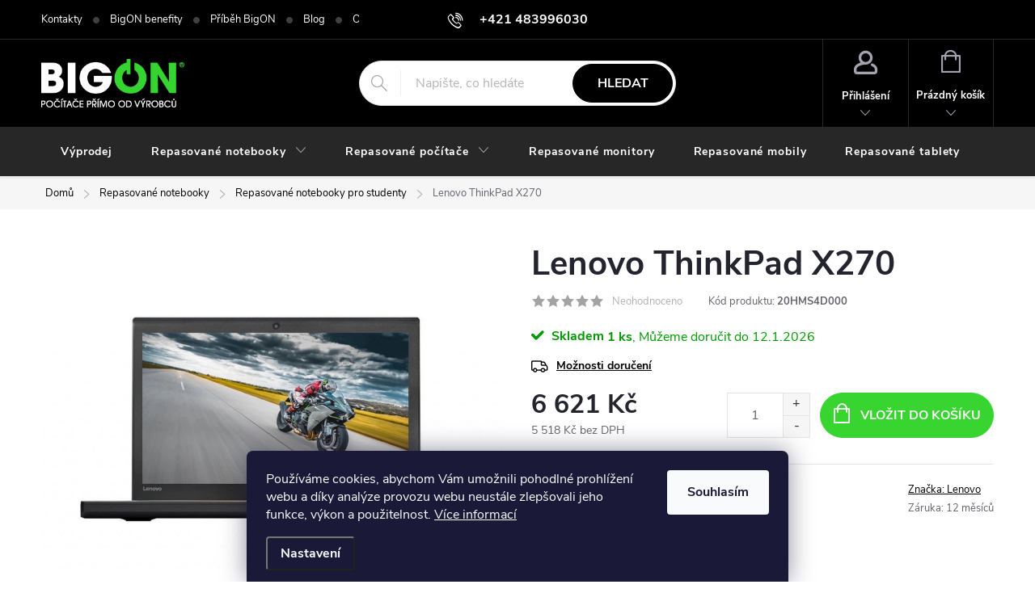

--- FILE ---
content_type: text/html; charset=utf-8
request_url: https://www.bigon.cz/lenovo-thinkpad-x270/
body_size: 30388
content:
<!doctype html><html lang="cs" dir="ltr" class="header-background-dark external-fonts-loaded"><head><meta charset="utf-8" /><meta name="viewport" content="width=device-width,initial-scale=1" /><title>Lenovo ThinkPad X270 - BigON</title><link rel="preconnect" href="https://cdn.myshoptet.com" /><link rel="dns-prefetch" href="https://cdn.myshoptet.com" /><link rel="preload" href="https://cdn.myshoptet.com/prj/dist/master/cms/libs/jquery/jquery-1.11.3.min.js" as="script" /><link href="https://cdn.myshoptet.com/prj/dist/master/cms/templates/frontend_templates/shared/css/font-face/poppins.css" rel="stylesheet"><script>
dataLayer = [];
dataLayer.push({'shoptet' : {
    "pageId": 1402,
    "pageType": "productDetail",
    "currency": "CZK",
    "currencyInfo": {
        "decimalSeparator": ",",
        "exchangeRate": 1,
        "priceDecimalPlaces": 0,
        "symbol": "K\u010d",
        "symbolLeft": 0,
        "thousandSeparator": " "
    },
    "language": "cs",
    "projectId": 530132,
    "product": {
        "id": 9280,
        "guid": "69b8ce44-81be-11ed-a8db-024225a01335",
        "hasVariants": false,
        "codes": [
            {
                "code": "20HMS4D000",
                "quantity": "1",
                "stocks": [
                    {
                        "id": "ext",
                        "quantity": "1"
                    }
                ]
            }
        ],
        "code": "20HMS4D000",
        "name": "Lenovo ThinkPad X270",
        "appendix": "",
        "weight": 0,
        "manufacturer": "Lenovo",
        "manufacturerGuid": "1EF5334B8E5A68FE8E03DA0BA3DED3EE",
        "currentCategory": "Repasovan\u00e9 notebooky | Repasovan\u00e9 notebooky pro studenty",
        "currentCategoryGuid": "621966d8-4098-11ed-8a49-ecf4bbd5fcf2",
        "defaultCategory": "Repasovan\u00e9 notebooky | Repasovan\u00e9 notebooky pro studenty",
        "defaultCategoryGuid": "621966d8-4098-11ed-8a49-ecf4bbd5fcf2",
        "currency": "CZK",
        "priceWithVat": 6621
    },
    "stocks": [
        {
            "id": "ext",
            "title": "Sklad",
            "isDeliveryPoint": 0,
            "visibleOnEshop": 1
        }
    ],
    "cartInfo": {
        "id": null,
        "freeShipping": false,
        "freeShippingFrom": 10000,
        "leftToFreeGift": {
            "formattedPrice": "0 K\u010d",
            "priceLeft": 0
        },
        "freeGift": false,
        "leftToFreeShipping": {
            "priceLeft": 10000,
            "dependOnRegion": 0,
            "formattedPrice": "10 000 K\u010d"
        },
        "discountCoupon": [],
        "getNoBillingShippingPrice": {
            "withoutVat": 0,
            "vat": 0,
            "withVat": 0
        },
        "cartItems": [],
        "taxMode": "ORDINARY"
    },
    "cart": [],
    "customer": {
        "priceRatio": 1,
        "priceListId": 1,
        "groupId": null,
        "registered": false,
        "mainAccount": false
    }
}});
dataLayer.push({'cookie_consent' : {
    "marketing": "denied",
    "analytics": "denied"
}});
document.addEventListener('DOMContentLoaded', function() {
    shoptet.consent.onAccept(function(agreements) {
        if (agreements.length == 0) {
            return;
        }
        dataLayer.push({
            'cookie_consent' : {
                'marketing' : (agreements.includes(shoptet.config.cookiesConsentOptPersonalisation)
                    ? 'granted' : 'denied'),
                'analytics': (agreements.includes(shoptet.config.cookiesConsentOptAnalytics)
                    ? 'granted' : 'denied')
            },
            'event': 'cookie_consent'
        });
    });
});
</script>

<!-- Google Tag Manager -->
<script>(function(w,d,s,l,i){w[l]=w[l]||[];w[l].push({'gtm.start':
new Date().getTime(),event:'gtm.js'});var f=d.getElementsByTagName(s)[0],
j=d.createElement(s),dl=l!='dataLayer'?'&l='+l:'';j.async=true;j.src=
'https://www.googletagmanager.com/gtm.js?id='+i+dl;f.parentNode.insertBefore(j,f);
})(window,document,'script','dataLayer','GTM-M75WRM7');</script>
<!-- End Google Tag Manager -->

<meta property="og:type" content="website"><meta property="og:site_name" content="bigon.cz"><meta property="og:url" content="https://www.bigon.cz/lenovo-thinkpad-x270/"><meta property="og:title" content="Lenovo ThinkPad X270 - BigON"><meta name="author" content="BigON"><meta name="web_author" content="Shoptet.cz"><meta name="dcterms.rightsHolder" content="www.bigon.cz"><meta name="robots" content="index,follow"><meta property="og:image" content="https://cdn.myshoptet.com/usr/www.bigon.cz/user/shop/big/9280_lenovo-thinkpad-x270.jpg?63a3f349"><meta property="og:description" content="Lenovo ThinkPad X270. "><meta name="description" content="Lenovo ThinkPad X270. "><meta property="product:price:amount" content="6621"><meta property="product:price:currency" content="CZK"><style>:root {--color-primary: #000000;--color-primary-h: 0;--color-primary-s: 0%;--color-primary-l: 0%;--color-primary-hover: #38d430;--color-primary-hover-h: 117;--color-primary-hover-s: 66%;--color-primary-hover-l: 51%;--color-secondary: #38d430;--color-secondary-h: 117;--color-secondary-s: 66%;--color-secondary-l: 51%;--color-secondary-hover: #000000;--color-secondary-hover-h: 0;--color-secondary-hover-s: 0%;--color-secondary-hover-l: 0%;--color-tertiary: #38d430;--color-tertiary-h: 117;--color-tertiary-s: 66%;--color-tertiary-l: 51%;--color-tertiary-hover: #ffbb00;--color-tertiary-hover-h: 44;--color-tertiary-hover-s: 100%;--color-tertiary-hover-l: 50%;--color-header-background: #000000;--template-font: "Poppins";--template-headings-font: "Poppins";--header-background-url: url("[data-uri]");--cookies-notice-background: #1A1937;--cookies-notice-color: #F8FAFB;--cookies-notice-button-hover: #f5f5f5;--cookies-notice-link-hover: #27263f;--templates-update-management-preview-mode-content: "Náhled aktualizací šablony je aktivní pro váš prohlížeč."}</style>
    <script>var shoptet = shoptet || {};</script>
    <script src="https://cdn.myshoptet.com/prj/dist/master/shop/dist/main-3g-header.js.05f199e7fd2450312de2.js"></script>
<!-- User include --><!-- service 776(417) html code header -->
<link type="text/css" rel="stylesheet" media="all"  href="https://cdn.myshoptet.com/usr/paxio.myshoptet.com/user/documents/blank/style.css?v1602545"/>
<link href="https://cdn.myshoptet.com/prj/dist/master/shop/dist/font-shoptet-11.css.62c94c7785ff2cea73b2.css" rel="stylesheet">
<link href="https://cdn.myshoptet.com/usr/paxio.myshoptet.com/user/documents/blank/ikony.css?v9" rel="stylesheet">
<link type="text/css" rel="stylesheet" media="screen"  href="https://cdn.myshoptet.com/usr/paxio.myshoptet.com/user/documents/blank/preklady.css?v27" />
<link rel="stylesheet" href="https://cdn.myshoptet.com/usr/paxio.myshoptet.com/user/documents/blank/Slider/slick.css" />
<link rel="stylesheet" href="https://cdn.myshoptet.com/usr/paxio.myshoptet.com/user/documents/blank/Slider/slick-theme.css?v4" />
<link rel="stylesheet" href="https://cdn.myshoptet.com/usr/paxio.myshoptet.com/user/documents/blank/Slider/slick-classic.css?v3" />

<!-- service 659(306) html code header -->
<link rel="stylesheet" type="text/css" href="https://cdn.myshoptet.com/usr/fvstudio.myshoptet.com/user/documents/showmore/fv-studio-app-showmore.css?v=21.10.1">

<!-- project html code header -->
<link type="text/css" id="dark-mode" rel="stylesheet preload" media="all"  href="https://cdn.myshoptet.com/usr/paxio.myshoptet.com/user/documents/blank/dark-merkur.css"/>

<style>
.site-name a img, #signature img {-webkit-filter: none; filter: none;}
</style>

<style>
.btn:not(.cart-count), .compact-form .form-control, .pagination > a, .pagination > strong, a.login-btn{border-radius: 30px;}
</style>

<!-- /User include --><link rel="shortcut icon" href="/favicon.ico" type="image/x-icon" /><link rel="canonical" href="https://www.bigon.cz/lenovo-thinkpad-x270/" />    <script>
        var _hwq = _hwq || [];
        _hwq.push(['setKey', 'DBB3976878B94B6E9193CFF25C5C2C84']);
        _hwq.push(['setTopPos', '0']);
        _hwq.push(['showWidget', '21']);
        (function() {
            var ho = document.createElement('script');
            ho.src = 'https://cz.im9.cz/direct/i/gjs.php?n=wdgt&sak=DBB3976878B94B6E9193CFF25C5C2C84';
            var s = document.getElementsByTagName('script')[0]; s.parentNode.insertBefore(ho, s);
        })();
    </script>
    <!-- Global site tag (gtag.js) - Google Analytics -->
    <script async src="https://www.googletagmanager.com/gtag/js?id=UA-2703714-5"></script>
    <script>
        
        window.dataLayer = window.dataLayer || [];
        function gtag(){dataLayer.push(arguments);}
        

                    console.debug('default consent data');

            gtag('consent', 'default', {"ad_storage":"denied","analytics_storage":"denied","ad_user_data":"denied","ad_personalization":"denied","wait_for_update":500});
            dataLayer.push({
                'event': 'default_consent'
            });
        
        gtag('js', new Date());

                gtag('config', 'UA-2703714-5', { 'groups': "UA" });
        
        
        
        
        
        
        
        
                gtag('set', 'currency', 'CZK');

        gtag('event', 'view_item', {
            "send_to": "UA",
            "items": [
                {
                    "id": "20HMS4D000",
                    "name": "Lenovo ThinkPad X270",
                    "category": "Repasovan\u00e9 notebooky \/ Repasovan\u00e9 notebooky pro studenty",
                                        "brand": "Lenovo",
                                                            "price": 5518
                }
            ]
        });
        
        
        
        
        
        
        
        
        
        
        
        
        document.addEventListener('DOMContentLoaded', function() {
            if (typeof shoptet.tracking !== 'undefined') {
                for (var id in shoptet.tracking.bannersList) {
                    gtag('event', 'view_promotion', {
                        "send_to": "UA",
                        "promotions": [
                            {
                                "id": shoptet.tracking.bannersList[id].id,
                                "name": shoptet.tracking.bannersList[id].name,
                                "position": shoptet.tracking.bannersList[id].position
                            }
                        ]
                    });
                }
            }

            shoptet.consent.onAccept(function(agreements) {
                if (agreements.length !== 0) {
                    console.debug('gtag consent accept');
                    var gtagConsentPayload =  {
                        'ad_storage': agreements.includes(shoptet.config.cookiesConsentOptPersonalisation)
                            ? 'granted' : 'denied',
                        'analytics_storage': agreements.includes(shoptet.config.cookiesConsentOptAnalytics)
                            ? 'granted' : 'denied',
                                                                                                'ad_user_data': agreements.includes(shoptet.config.cookiesConsentOptPersonalisation)
                            ? 'granted' : 'denied',
                        'ad_personalization': agreements.includes(shoptet.config.cookiesConsentOptPersonalisation)
                            ? 'granted' : 'denied',
                        };
                    console.debug('update consent data', gtagConsentPayload);
                    gtag('consent', 'update', gtagConsentPayload);
                    dataLayer.push(
                        { 'event': 'update_consent' }
                    );
                }
            });
        });
    </script>
<script>
    (function(t, r, a, c, k, i, n, g) { t['ROIDataObject'] = k;
    t[k]=t[k]||function(){ (t[k].q=t[k].q||[]).push(arguments) },t[k].c=i;n=r.createElement(a),
    g=r.getElementsByTagName(a)[0];n.async=1;n.src=c;g.parentNode.insertBefore(n,g)
    })(window, document, 'script', '//www.heureka.cz/ocm/sdk.js?source=shoptet&version=2&page=product_detail', 'heureka', 'cz');

    heureka('set_user_consent', 0);
</script>
</head><body class="desktop id-1402 in-repasovane-notebooky-pro-studenty template-11 type-product type-detail one-column-body columns-mobile-2 columns-3 blank-mode blank-mode-css ums_forms_redesign--off ums_a11y_category_page--on ums_discussion_rating_forms--off ums_flags_display_unification--on ums_a11y_login--off mobile-header-version-1">
        <div id="fb-root"></div>
        <script>
            window.fbAsyncInit = function() {
                FB.init({
//                    appId            : 'your-app-id',
                    autoLogAppEvents : true,
                    xfbml            : true,
                    version          : 'v19.0'
                });
            };
        </script>
        <script async defer crossorigin="anonymous" src="https://connect.facebook.net/cs_CZ/sdk.js"></script>
<!-- Google Tag Manager (noscript) -->
<noscript><iframe src="https://www.googletagmanager.com/ns.html?id=GTM-M75WRM7"
height="0" width="0" style="display:none;visibility:hidden"></iframe></noscript>
<!-- End Google Tag Manager (noscript) -->

    <div class="siteCookies siteCookies--bottom siteCookies--dark js-siteCookies" role="dialog" data-testid="cookiesPopup" data-nosnippet>
        <div class="siteCookies__form">
            <div class="siteCookies__content">
                <div class="siteCookies__text">
                    Používáme cookies, abychom Vám umožnili pohodlné prohlížení webu a díky analýze provozu webu neustále zlepšovali jeho funkce, výkon a použitelnost. <a href="/podminky-ochrany-osobnich-udaju/" target="_blank" rel="noopener noreferrer">Více informací</a>
                </div>
                <p class="siteCookies__links">
                    <button class="siteCookies__link js-cookies-settings" aria-label="Nastavení cookies" data-testid="cookiesSettings">Nastavení</button>
                </p>
            </div>
            <div class="siteCookies__buttonWrap">
                                <button class="siteCookies__button js-cookiesConsentSubmit" value="all" aria-label="Přijmout cookies" data-testid="buttonCookiesAccept">Souhlasím</button>
            </div>
        </div>
        <script>
            document.addEventListener("DOMContentLoaded", () => {
                const siteCookies = document.querySelector('.js-siteCookies');
                document.addEventListener("scroll", shoptet.common.throttle(() => {
                    const st = document.documentElement.scrollTop;
                    if (st > 1) {
                        siteCookies.classList.add('siteCookies--scrolled');
                    } else {
                        siteCookies.classList.remove('siteCookies--scrolled');
                    }
                }, 100));
            });
        </script>
    </div>
<a href="#content" class="skip-link sr-only">Přejít na obsah</a><div class="overall-wrapper"><div class="user-action"><div class="container"><div class="user-action-in"><div class="user-action-login popup-widget login-widget"><div class="popup-widget-inner"><h2 id="loginHeading">Přihlášení k vašemu účtu</h2><div id="customerLogin"><form action="/action/Customer/Login/" method="post" id="formLoginIncluded" class="csrf-enabled formLogin" data-testid="formLogin"><input type="hidden" name="referer" value="" /><div class="form-group"><div class="input-wrapper email js-validated-element-wrapper no-label"><input type="email" name="email" class="form-control" autofocus placeholder="E-mailová adresa (např. jan@novak.cz)" data-testid="inputEmail" autocomplete="email" required /></div></div><div class="form-group"><div class="input-wrapper password js-validated-element-wrapper no-label"><input type="password" name="password" class="form-control" placeholder="Heslo" data-testid="inputPassword" autocomplete="current-password" required /><span class="no-display">Nemůžete vyplnit toto pole</span><input type="text" name="surname" value="" class="no-display" /></div></div><div class="form-group"><div class="login-wrapper"><button type="submit" class="btn btn-secondary btn-text btn-login" data-testid="buttonSubmit">Přihlásit se</button><div class="password-helper"><a href="/registrace/" data-testid="signup" rel="nofollow">Nová registrace</a><a href="/klient/zapomenute-heslo/" rel="nofollow">Zapomenuté heslo</a></div></div></div></form>
</div></div></div>
    <div id="cart-widget" class="user-action-cart popup-widget cart-widget loader-wrapper" data-testid="popupCartWidget" role="dialog" aria-hidden="true"><div class="popup-widget-inner cart-widget-inner place-cart-here"><div class="loader-overlay"><div class="loader"></div></div></div><div class="cart-widget-button"><a href="/kosik/" class="btn btn-conversion" id="continue-order-button" rel="nofollow" data-testid="buttonNextStep">Pokračovat do košíku</a></div></div></div>
</div></div><div class="top-navigation-bar" data-testid="topNavigationBar">

    <div class="container">

        <div class="top-navigation-contacts">
            <strong>Zákaznická podpora:</strong><a href="tel:+421483996030" class="project-phone" aria-label="Zavolat na +421483996030" data-testid="contactboxPhone"><span>+421 483996030</span></a><a href="mailto:obchod@bigon.cz" class="project-email" data-testid="contactboxEmail"><span>obchod@bigon.cz</span></a>        </div>

                            <div class="top-navigation-menu">
                <div class="top-navigation-menu-trigger"></div>
                <ul class="top-navigation-bar-menu">
                                            <li class="top-navigation-menu-item-29">
                            <a href="/kontakty/">Kontakty</a>
                        </li>
                                            <li class="top-navigation-menu-item-706">
                            <a href="/bigon-benefity/">BigON benefity</a>
                        </li>
                                            <li class="top-navigation-menu-item-1555">
                            <a href="/pribeh-bigon/">Příběh BigON</a>
                        </li>
                                            <li class="top-navigation-menu-item-1552">
                            <a href="/blog/">Blog</a>
                        </li>
                                            <li class="top-navigation-menu-item-39">
                            <a href="/obchodni-podminky/">Obchodní podmínky</a>
                        </li>
                                            <li class="top-navigation-menu-item-691">
                            <a href="/podminky-ochrany-osobnich-udaju/">Podmínky ochrany osobních údajů </a>
                        </li>
                                            <li class="top-navigation-menu-item-709">
                            <a href="/reklamacni-podminky/">Reklamační podmínky</a>
                        </li>
                                    </ul>
                <ul class="top-navigation-bar-menu-helper"></ul>
            </div>
        
        <div class="top-navigation-tools">
            <div class="responsive-tools">
                <a href="#" class="toggle-window" data-target="search" aria-label="Hledat" data-testid="linkSearchIcon"></a>
                                                            <a href="#" class="toggle-window" data-target="login"></a>
                                                    <a href="#" class="toggle-window" data-target="navigation" aria-label="Menu" data-testid="hamburgerMenu"></a>
            </div>
                        <a href="/login/?backTo=%2Flenovo-thinkpad-x270%2F" class="top-nav-button top-nav-button-login primary login toggle-window" data-target="login" data-testid="signin" rel="nofollow"><span>Přihlášení</span></a>        </div>

    </div>

</div>
<header id="header"><div class="container navigation-wrapper">
    <div class="header-top">
        <div class="site-name-wrapper">
            <div class="site-name"><a href="/" data-testid="linkWebsiteLogo"><img src="https://cdn.myshoptet.com/usr/www.bigon.cz/user/logos/white-logo-cz.png" alt="BigON" fetchpriority="low" /></a></div>        </div>
        <div class="search" itemscope itemtype="https://schema.org/WebSite">
            <meta itemprop="headline" content="Repasované notebooky pro studenty"/><meta itemprop="url" content="https://www.bigon.cz"/><meta itemprop="text" content="Lenovo ThinkPad X270. "/>            <form action="/action/ProductSearch/prepareString/" method="post"
    id="formSearchForm" class="search-form compact-form js-search-main"
    itemprop="potentialAction" itemscope itemtype="https://schema.org/SearchAction" data-testid="searchForm">
    <fieldset>
        <meta itemprop="target"
            content="https://www.bigon.cz/vyhledavani/?string={string}"/>
        <input type="hidden" name="language" value="cs"/>
        
            
<input
    type="search"
    name="string"
        class="query-input form-control search-input js-search-input"
    placeholder="Napište, co hledáte"
    autocomplete="off"
    required
    itemprop="query-input"
    aria-label="Vyhledávání"
    data-testid="searchInput"
>
            <button type="submit" class="btn btn-default" data-testid="searchBtn">Hledat</button>
        
    </fieldset>
</form>
        </div>
        <div class="navigation-buttons">
                
    <a href="/kosik/" class="btn btn-icon toggle-window cart-count" data-target="cart" data-hover="true" data-redirect="true" data-testid="headerCart" rel="nofollow" aria-haspopup="dialog" aria-expanded="false" aria-controls="cart-widget">
        
                <span class="sr-only">Nákupní košík</span>
        
            <span class="cart-price visible-lg-inline-block" data-testid="headerCartPrice">
                                    Prázdný košík                            </span>
        
    
            </a>
        </div>
    </div>
    <nav id="navigation" aria-label="Hlavní menu" data-collapsible="true"><div class="navigation-in menu"><ul class="menu-level-1" role="menubar" data-testid="headerMenuItems"><li class="menu-item-1456" role="none"><a href="/vyprodej/" data-testid="headerMenuItem" role="menuitem" aria-expanded="false"><b>Výprodej</b></a></li>
<li class="menu-item-1543 ext" role="none"><a href="/repasovane-notebooky/" data-testid="headerMenuItem" role="menuitem" aria-haspopup="true" aria-expanded="false"><b>Repasované notebooky</b><span class="submenu-arrow"></span></a><ul class="menu-level-2" aria-label="Repasované notebooky" tabindex="-1" role="menu"><li class="menu-item-1390" role="none"><a href="/repasovane-notebooky-do-domacnosti/" class="menu-image" data-testid="headerMenuItem" tabindex="-1" aria-hidden="true"><img src="data:image/svg+xml,%3Csvg%20width%3D%22140%22%20height%3D%22100%22%20xmlns%3D%22http%3A%2F%2Fwww.w3.org%2F2000%2Fsvg%22%3E%3C%2Fsvg%3E" alt="" aria-hidden="true" width="140" height="100"  data-src="https://cdn.myshoptet.com/usr/www.bigon.cz/user/categories/thumb/notebooky_do_domacnosti.png" fetchpriority="low" /></a><div><a href="/repasovane-notebooky-do-domacnosti/" data-testid="headerMenuItem" role="menuitem"><span>Repasované notebooky do domácnosti</span></a>
                        </div></li><li class="menu-item-1393" role="none"><a href="/repasovane-notebooky-pro-firmy/" class="menu-image" data-testid="headerMenuItem" tabindex="-1" aria-hidden="true"><img src="data:image/svg+xml,%3Csvg%20width%3D%22140%22%20height%3D%22100%22%20xmlns%3D%22http%3A%2F%2Fwww.w3.org%2F2000%2Fsvg%22%3E%3C%2Fsvg%3E" alt="" aria-hidden="true" width="140" height="100"  data-src="https://cdn.myshoptet.com/usr/www.bigon.cz/user/categories/thumb/notebooky_pre_firmy.png" fetchpriority="low" /></a><div><a href="/repasovane-notebooky-pro-firmy/" data-testid="headerMenuItem" role="menuitem"><span>Repasované notebooky pro firmy</span></a>
                        </div></li><li class="menu-item-1381" role="none"><a href="/repasovane-herni-notebooky/" class="menu-image" data-testid="headerMenuItem" tabindex="-1" aria-hidden="true"><img src="data:image/svg+xml,%3Csvg%20width%3D%22140%22%20height%3D%22100%22%20xmlns%3D%22http%3A%2F%2Fwww.w3.org%2F2000%2Fsvg%22%3E%3C%2Fsvg%3E" alt="" aria-hidden="true" width="140" height="100"  data-src="https://cdn.myshoptet.com/usr/www.bigon.cz/user/categories/thumb/pre-hracov-ntbk-icon.png" fetchpriority="low" /></a><div><a href="/repasovane-herni-notebooky/" data-testid="headerMenuItem" role="menuitem"><span>Repasované herní notebooky</span></a>
                        </div></li><li class="menu-item-1396" role="none"><a href="/repasovane-notebooky-pro-seniory/" class="menu-image" data-testid="headerMenuItem" tabindex="-1" aria-hidden="true"><img src="data:image/svg+xml,%3Csvg%20width%3D%22140%22%20height%3D%22100%22%20xmlns%3D%22http%3A%2F%2Fwww.w3.org%2F2000%2Fsvg%22%3E%3C%2Fsvg%3E" alt="" aria-hidden="true" width="140" height="100"  data-src="https://cdn.myshoptet.com/usr/www.bigon.cz/user/categories/thumb/notebooky_pro_seniory.png" fetchpriority="low" /></a><div><a href="/repasovane-notebooky-pro-seniory/" data-testid="headerMenuItem" role="menuitem"><span>Repasované notebooky pro seniory</span></a>
                        </div></li><li class="menu-item-1399" role="none"><a href="/repasovane-notebooky-pro-skoly/" class="menu-image" data-testid="headerMenuItem" tabindex="-1" aria-hidden="true"><img src="data:image/svg+xml,%3Csvg%20width%3D%22140%22%20height%3D%22100%22%20xmlns%3D%22http%3A%2F%2Fwww.w3.org%2F2000%2Fsvg%22%3E%3C%2Fsvg%3E" alt="" aria-hidden="true" width="140" height="100"  data-src="https://cdn.myshoptet.com/usr/www.bigon.cz/user/categories/thumb/notebooky_pre_skoly.png" fetchpriority="low" /></a><div><a href="/repasovane-notebooky-pro-skoly/" data-testid="headerMenuItem" role="menuitem"><span>Repasované notebooky pro školy</span></a>
                        </div></li><li class="menu-item-1402 active" role="none"><a href="/repasovane-notebooky-pro-studenty/" class="menu-image" data-testid="headerMenuItem" tabindex="-1" aria-hidden="true"><img src="data:image/svg+xml,%3Csvg%20width%3D%22140%22%20height%3D%22100%22%20xmlns%3D%22http%3A%2F%2Fwww.w3.org%2F2000%2Fsvg%22%3E%3C%2Fsvg%3E" alt="" aria-hidden="true" width="140" height="100"  data-src="https://cdn.myshoptet.com/usr/www.bigon.cz/user/categories/thumb/notebooky_pre_studentov.png" fetchpriority="low" /></a><div><a href="/repasovane-notebooky-pro-studenty/" data-testid="headerMenuItem" role="menuitem"><span>Repasované notebooky pro studenty</span></a>
                        </div></li></ul></li>
<li class="menu-item-1405 ext" role="none"><a href="/repasovane-pocitace/" data-testid="headerMenuItem" role="menuitem" aria-haspopup="true" aria-expanded="false"><b>Repasované počítače</b><span class="submenu-arrow"></span></a><ul class="menu-level-2" aria-label="Repasované počítače" tabindex="-1" role="menu"><li class="menu-item-1480" role="none"><a href="/repasovane-pocitace-do-domacnosti/" class="menu-image" data-testid="headerMenuItem" tabindex="-1" aria-hidden="true"><img src="data:image/svg+xml,%3Csvg%20width%3D%22140%22%20height%3D%22100%22%20xmlns%3D%22http%3A%2F%2Fwww.w3.org%2F2000%2Fsvg%22%3E%3C%2Fsvg%3E" alt="" aria-hidden="true" width="140" height="100"  data-src="https://cdn.myshoptet.com/usr/www.bigon.cz/user/categories/thumb/pc_do_domacnosti.png" fetchpriority="low" /></a><div><a href="/repasovane-pocitace-do-domacnosti/" data-testid="headerMenuItem" role="menuitem"><span>Repasované počítače do domácnosti</span></a>
                        </div></li><li class="menu-item-1492" role="none"><a href="/repasovane-pocitace-pro-studenty/" class="menu-image" data-testid="headerMenuItem" tabindex="-1" aria-hidden="true"><img src="data:image/svg+xml,%3Csvg%20width%3D%22140%22%20height%3D%22100%22%20xmlns%3D%22http%3A%2F%2Fwww.w3.org%2F2000%2Fsvg%22%3E%3C%2Fsvg%3E" alt="" aria-hidden="true" width="140" height="100"  data-src="https://cdn.myshoptet.com/usr/www.bigon.cz/user/categories/thumb/pc_pre_studentov.png" fetchpriority="low" /></a><div><a href="/repasovane-pocitace-pro-studenty/" data-testid="headerMenuItem" role="menuitem"><span>Repasované počítače pro studenty</span></a>
                        </div></li><li class="menu-item-1483" role="none"><a href="/repasovane-pocitace-pro-firmy/" class="menu-image" data-testid="headerMenuItem" tabindex="-1" aria-hidden="true"><img src="data:image/svg+xml,%3Csvg%20width%3D%22140%22%20height%3D%22100%22%20xmlns%3D%22http%3A%2F%2Fwww.w3.org%2F2000%2Fsvg%22%3E%3C%2Fsvg%3E" alt="" aria-hidden="true" width="140" height="100"  data-src="https://cdn.myshoptet.com/usr/www.bigon.cz/user/categories/thumb/pc_pre_firmy.png" fetchpriority="low" /></a><div><a href="/repasovane-pocitace-pro-firmy/" data-testid="headerMenuItem" role="menuitem"><span>Repasované počítače pro firmy</span></a>
                        </div></li><li class="menu-item-1489" role="none"><a href="/repasovane-pocitace-pro-skoly/" class="menu-image" data-testid="headerMenuItem" tabindex="-1" aria-hidden="true"><img src="data:image/svg+xml,%3Csvg%20width%3D%22140%22%20height%3D%22100%22%20xmlns%3D%22http%3A%2F%2Fwww.w3.org%2F2000%2Fsvg%22%3E%3C%2Fsvg%3E" alt="" aria-hidden="true" width="140" height="100"  data-src="https://cdn.myshoptet.com/usr/www.bigon.cz/user/categories/thumb/pc_pre_skoly.png" fetchpriority="low" /></a><div><a href="/repasovane-pocitace-pro-skoly/" data-testid="headerMenuItem" role="menuitem"><span>Repasované počítače pro školy</span></a>
                        </div></li><li class="menu-item-1477" role="none"><a href="/repasovane-herni-pocitace/" class="menu-image" data-testid="headerMenuItem" tabindex="-1" aria-hidden="true"><img src="data:image/svg+xml,%3Csvg%20width%3D%22140%22%20height%3D%22100%22%20xmlns%3D%22http%3A%2F%2Fwww.w3.org%2F2000%2Fsvg%22%3E%3C%2Fsvg%3E" alt="" aria-hidden="true" width="140" height="100"  data-src="https://cdn.myshoptet.com/usr/www.bigon.cz/user/categories/thumb/pocitace-icon.png" fetchpriority="low" /></a><div><a href="/repasovane-herni-pocitace/" data-testid="headerMenuItem" role="menuitem"><span>Repasované herní počítače</span></a>
                        </div></li><li class="menu-item-1486" role="none"><a href="/repasovane-pocitace-pro-seniory/" class="menu-image" data-testid="headerMenuItem" tabindex="-1" aria-hidden="true"><img src="data:image/svg+xml,%3Csvg%20width%3D%22140%22%20height%3D%22100%22%20xmlns%3D%22http%3A%2F%2Fwww.w3.org%2F2000%2Fsvg%22%3E%3C%2Fsvg%3E" alt="" aria-hidden="true" width="140" height="100"  data-src="https://cdn.myshoptet.com/usr/www.bigon.cz/user/categories/thumb/pc_pre_seniorov.png" fetchpriority="low" /></a><div><a href="/repasovane-pocitace-pro-seniory/" data-testid="headerMenuItem" role="menuitem"><span>Repasované počítače pro seniory</span></a>
                        </div></li></ul></li>
<li class="menu-item-1387" role="none"><a href="/repasovane-monitory/" data-testid="headerMenuItem" role="menuitem" aria-expanded="false"><b>Repasované monitory</b></a></li>
<li class="menu-item-1384" role="none"><a href="/repasovane-mobily/" data-testid="headerMenuItem" role="menuitem" aria-expanded="false"><b>Repasované mobily</b></a></li>
<li class="menu-item-1408" role="none"><a href="/repasovane-tablety/" data-testid="headerMenuItem" role="menuitem" aria-expanded="false"><b>Repasované tablety</b></a></li>
<li class="menu-item-1375 ext" role="none"><a href="/pc-komponenty/" data-testid="headerMenuItem" role="menuitem" aria-haspopup="true" aria-expanded="false"><b>PC komponenty</b><span class="submenu-arrow"></span></a><ul class="menu-level-2" aria-label="PC komponenty" tabindex="-1" role="menu"><li class="menu-item-1468 has-third-level" role="none"><a href="/pevne-disky/" class="menu-image" data-testid="headerMenuItem" tabindex="-1" aria-hidden="true"><img src="data:image/svg+xml,%3Csvg%20width%3D%22140%22%20height%3D%22100%22%20xmlns%3D%22http%3A%2F%2Fwww.w3.org%2F2000%2Fsvg%22%3E%3C%2Fsvg%3E" alt="" aria-hidden="true" width="140" height="100"  data-src="https://cdn.myshoptet.com/usr/www.bigon.cz/user/categories/thumb/pevne_disky.png" fetchpriority="low" /></a><div><a href="/pevne-disky/" data-testid="headerMenuItem" role="menuitem"><span>Pevné disky</span></a>
                                                    <ul class="menu-level-3" role="menu">
                                                                    <li class="menu-item-1534" role="none">
                                        <a href="/hdd/" data-testid="headerMenuItem" role="menuitem">
                                            HDD</a>,                                    </li>
                                                                    <li class="menu-item-1537" role="none">
                                        <a href="/prislusentvi-k-pevnym-diskum/" data-testid="headerMenuItem" role="menuitem">
                                            Příslušenství k pevným diskům</a>,                                    </li>
                                                                    <li class="menu-item-1540" role="none">
                                        <a href="/ssd/" data-testid="headerMenuItem" role="menuitem">
                                            SSD</a>                                    </li>
                                                            </ul>
                        </div></li><li class="menu-item-1462" role="none"><a href="/operacni-pamet/" class="menu-image" data-testid="headerMenuItem" tabindex="-1" aria-hidden="true"><img src="data:image/svg+xml,%3Csvg%20width%3D%22140%22%20height%3D%22100%22%20xmlns%3D%22http%3A%2F%2Fwww.w3.org%2F2000%2Fsvg%22%3E%3C%2Fsvg%3E" alt="" aria-hidden="true" width="140" height="100"  data-src="https://cdn.myshoptet.com/usr/www.bigon.cz/user/categories/thumb/ram.png" fetchpriority="low" /></a><div><a href="/operacni-pamet/" data-testid="headerMenuItem" role="menuitem"><span>Operační paměť</span></a>
                        </div></li><li class="menu-item-1459" role="none"><a href="/graficke-karty/" class="menu-image" data-testid="headerMenuItem" tabindex="-1" aria-hidden="true"><img src="data:image/svg+xml,%3Csvg%20width%3D%22140%22%20height%3D%22100%22%20xmlns%3D%22http%3A%2F%2Fwww.w3.org%2F2000%2Fsvg%22%3E%3C%2Fsvg%3E" alt="" aria-hidden="true" width="140" height="100"  data-src="https://cdn.myshoptet.com/usr/www.bigon.cz/user/categories/thumb/graficke_karty.png" fetchpriority="low" /></a><div><a href="/graficke-karty/" data-testid="headerMenuItem" role="menuitem"><span>Grafické karty</span></a>
                        </div></li><li class="menu-item-1465" role="none"><a href="/opticke-mechaniky/" class="menu-image" data-testid="headerMenuItem" tabindex="-1" aria-hidden="true"><img src="data:image/svg+xml,%3Csvg%20width%3D%22140%22%20height%3D%22100%22%20xmlns%3D%22http%3A%2F%2Fwww.w3.org%2F2000%2Fsvg%22%3E%3C%2Fsvg%3E" alt="" aria-hidden="true" width="140" height="100"  data-src="https://cdn.myshoptet.com/usr/www.bigon.cz/user/categories/thumb/opticke_mechaniky.png" fetchpriority="low" /></a><div><a href="/opticke-mechaniky/" data-testid="headerMenuItem" role="menuitem"><span>Optické mechaniky</span></a>
                        </div></li></ul></li>
<li class="menu-item-1366 ext" role="none"><a href="/doplnky/" data-testid="headerMenuItem" role="menuitem" aria-haspopup="true" aria-expanded="false"><b>Doplňky</b><span class="submenu-arrow"></span></a><ul class="menu-level-2" aria-label="Doplňky" tabindex="-1" role="menu"><li class="menu-item-1414" role="none"><a href="/adaptery/" class="menu-image" data-testid="headerMenuItem" tabindex="-1" aria-hidden="true"><img src="data:image/svg+xml,%3Csvg%20width%3D%22140%22%20height%3D%22100%22%20xmlns%3D%22http%3A%2F%2Fwww.w3.org%2F2000%2Fsvg%22%3E%3C%2Fsvg%3E" alt="" aria-hidden="true" width="140" height="100"  data-src="https://cdn.myshoptet.com/usr/www.bigon.cz/user/categories/thumb/adaptery.png" fetchpriority="low" /></a><div><a href="/adaptery/" data-testid="headerMenuItem" role="menuitem"><span>Adaptéry</span></a>
                        </div></li><li class="menu-item-1447" role="none"><a href="/usb-flash-disky-a-pametove-karty/" class="menu-image" data-testid="headerMenuItem" tabindex="-1" aria-hidden="true"><img src="data:image/svg+xml,%3Csvg%20width%3D%22140%22%20height%3D%22100%22%20xmlns%3D%22http%3A%2F%2Fwww.w3.org%2F2000%2Fsvg%22%3E%3C%2Fsvg%3E" alt="" aria-hidden="true" width="140" height="100"  data-src="https://cdn.myshoptet.com/usr/www.bigon.cz/user/categories/thumb/pamatove_karty.png" fetchpriority="low" /></a><div><a href="/usb-flash-disky-a-pametove-karty/" data-testid="headerMenuItem" role="menuitem"><span>USB flash disky a paměťové karty</span></a>
                        </div></li><li class="menu-item-1417" role="none"><a href="/baterie/" class="menu-image" data-testid="headerMenuItem" tabindex="-1" aria-hidden="true"><img src="data:image/svg+xml,%3Csvg%20width%3D%22140%22%20height%3D%22100%22%20xmlns%3D%22http%3A%2F%2Fwww.w3.org%2F2000%2Fsvg%22%3E%3C%2Fsvg%3E" alt="" aria-hidden="true" width="140" height="100"  data-src="https://cdn.myshoptet.com/usr/www.bigon.cz/user/categories/thumb/baterie.png" fetchpriority="low" /></a><div><a href="/baterie/" data-testid="headerMenuItem" role="menuitem"><span>Baterie</span></a>
                        </div></li><li class="menu-item-1441" role="none"><a href="/tasky-a-obaly/" class="menu-image" data-testid="headerMenuItem" tabindex="-1" aria-hidden="true"><img src="data:image/svg+xml,%3Csvg%20width%3D%22140%22%20height%3D%22100%22%20xmlns%3D%22http%3A%2F%2Fwww.w3.org%2F2000%2Fsvg%22%3E%3C%2Fsvg%3E" alt="" aria-hidden="true" width="140" height="100"  data-src="https://cdn.myshoptet.com/usr/www.bigon.cz/user/categories/thumb/tasky.png" fetchpriority="low" /></a><div><a href="/tasky-a-obaly/" data-testid="headerMenuItem" role="menuitem"><span>Tašky a obaly</span></a>
                        </div></li><li class="menu-item-1420" role="none"><a href="/dokovaci-stanice/" class="menu-image" data-testid="headerMenuItem" tabindex="-1" aria-hidden="true"><img src="data:image/svg+xml,%3Csvg%20width%3D%22140%22%20height%3D%22100%22%20xmlns%3D%22http%3A%2F%2Fwww.w3.org%2F2000%2Fsvg%22%3E%3C%2Fsvg%3E" alt="" aria-hidden="true" width="140" height="100"  data-src="https://cdn.myshoptet.com/usr/www.bigon.cz/user/categories/thumb/dokovacie_stanice.png" fetchpriority="low" /></a><div><a href="/dokovaci-stanice/" data-testid="headerMenuItem" role="menuitem"><span>Dokovací stanice</span></a>
                        </div></li><li class="menu-item-1426" role="none"><a href="/kabely-a-redukce/" class="menu-image" data-testid="headerMenuItem" tabindex="-1" aria-hidden="true"><img src="data:image/svg+xml,%3Csvg%20width%3D%22140%22%20height%3D%22100%22%20xmlns%3D%22http%3A%2F%2Fwww.w3.org%2F2000%2Fsvg%22%3E%3C%2Fsvg%3E" alt="" aria-hidden="true" width="140" height="100"  data-src="https://cdn.myshoptet.com/usr/www.bigon.cz/user/categories/thumb/redukcie.png" fetchpriority="low" /></a><div><a href="/kabely-a-redukce/" data-testid="headerMenuItem" role="menuitem"><span>Kabely a redukce</span></a>
                        </div></li><li class="menu-item-1429" role="none"><a href="/klavesnice-a-mysi/" class="menu-image" data-testid="headerMenuItem" tabindex="-1" aria-hidden="true"><img src="data:image/svg+xml,%3Csvg%20width%3D%22140%22%20height%3D%22100%22%20xmlns%3D%22http%3A%2F%2Fwww.w3.org%2F2000%2Fsvg%22%3E%3C%2Fsvg%3E" alt="" aria-hidden="true" width="140" height="100"  data-src="https://cdn.myshoptet.com/usr/www.bigon.cz/user/categories/thumb/klavesnice_a_mysi.png" fetchpriority="low" /></a><div><a href="/klavesnice-a-mysi/" data-testid="headerMenuItem" role="menuitem"><span>Klávesnice a myši</span></a>
                        </div></li><li class="menu-item-1432 has-third-level" role="none"><a href="/multimedia-a-audio/" class="menu-image" data-testid="headerMenuItem" tabindex="-1" aria-hidden="true"><img src="data:image/svg+xml,%3Csvg%20width%3D%22140%22%20height%3D%22100%22%20xmlns%3D%22http%3A%2F%2Fwww.w3.org%2F2000%2Fsvg%22%3E%3C%2Fsvg%3E" alt="" aria-hidden="true" width="140" height="100"  data-src="https://cdn.myshoptet.com/usr/www.bigon.cz/user/categories/thumb/audio.png" fetchpriority="low" /></a><div><a href="/multimedia-a-audio/" data-testid="headerMenuItem" role="menuitem"><span>Multimédia a audio</span></a>
                                                    <ul class="menu-level-3" role="menu">
                                                                    <li class="menu-item-1522" role="none">
                                        <a href="/reproduktory/" data-testid="headerMenuItem" role="menuitem">
                                            Reproduktory</a>,                                    </li>
                                                                    <li class="menu-item-1525" role="none">
                                        <a href="/sluchatka/" data-testid="headerMenuItem" role="menuitem">
                                            Sluchátka</a>                                    </li>
                                                            </ul>
                        </div></li><li class="menu-item-1438" role="none"><a href="/sitove-prvky/" class="menu-image" data-testid="headerMenuItem" tabindex="-1" aria-hidden="true"><img src="data:image/svg+xml,%3Csvg%20width%3D%22140%22%20height%3D%22100%22%20xmlns%3D%22http%3A%2F%2Fwww.w3.org%2F2000%2Fsvg%22%3E%3C%2Fsvg%3E" alt="" aria-hidden="true" width="140" height="100"  data-src="https://cdn.myshoptet.com/usr/www.bigon.cz/user/categories/thumb/sietove_prvky.png" fetchpriority="low" /></a><div><a href="/sitove-prvky/" data-testid="headerMenuItem" role="menuitem"><span>Síťové prvky</span></a>
                        </div></li><li class="menu-item-1423 has-third-level" role="none"><a href="/herni-prislusenstvi/" class="menu-image" data-testid="headerMenuItem" tabindex="-1" aria-hidden="true"><img src="data:image/svg+xml,%3Csvg%20width%3D%22140%22%20height%3D%22100%22%20xmlns%3D%22http%3A%2F%2Fwww.w3.org%2F2000%2Fsvg%22%3E%3C%2Fsvg%3E" alt="" aria-hidden="true" width="140" height="100"  data-src="https://cdn.myshoptet.com/usr/www.bigon.cz/user/categories/thumb/herne_prislusenstvo.png" fetchpriority="low" /></a><div><a href="/herni-prislusenstvi/" data-testid="headerMenuItem" role="menuitem"><span>Herní příslušenství</span></a>
                                                    <ul class="menu-level-3" role="menu">
                                                                    <li class="menu-item-1507" role="none">
                                        <a href="/herni-klavesnice/" data-testid="headerMenuItem" role="menuitem">
                                            Herní klávesnice</a>,                                    </li>
                                                                    <li class="menu-item-1510" role="none">
                                        <a href="/herni-mysi/" data-testid="headerMenuItem" role="menuitem">
                                            Herní myši</a>,                                    </li>
                                                                    <li class="menu-item-1513" role="none">
                                        <a href="/herni-podlozky-pod-mys/" data-testid="headerMenuItem" role="menuitem">
                                            Herní podložky pod myš</a>,                                    </li>
                                                                    <li class="menu-item-1516" role="none">
                                        <a href="/herni-stoly/" data-testid="headerMenuItem" role="menuitem">
                                            Herní stoly</a>,                                    </li>
                                                                    <li class="menu-item-1519" role="none">
                                        <a href="/herni-zidle/" data-testid="headerMenuItem" role="menuitem">
                                            Herní židle</a>                                    </li>
                                                            </ul>
                        </div></li><li class="menu-item-1450" role="none"><a href="/webkamery/" class="menu-image" data-testid="headerMenuItem" tabindex="-1" aria-hidden="true"><img src="data:image/svg+xml,%3Csvg%20width%3D%22140%22%20height%3D%22100%22%20xmlns%3D%22http%3A%2F%2Fwww.w3.org%2F2000%2Fsvg%22%3E%3C%2Fsvg%3E" alt="" aria-hidden="true" width="140" height="100"  data-src="https://cdn.myshoptet.com/usr/www.bigon.cz/user/categories/thumb/webkamery.png" fetchpriority="low" /></a><div><a href="/webkamery/" data-testid="headerMenuItem" role="menuitem"><span>Webkamery</span></a>
                        </div></li><li class="menu-item-1444 has-third-level" role="none"><a href="/tiskarny/" class="menu-image" data-testid="headerMenuItem" tabindex="-1" aria-hidden="true"><img src="data:image/svg+xml,%3Csvg%20width%3D%22140%22%20height%3D%22100%22%20xmlns%3D%22http%3A%2F%2Fwww.w3.org%2F2000%2Fsvg%22%3E%3C%2Fsvg%3E" alt="" aria-hidden="true" width="140" height="100"  data-src="https://cdn.myshoptet.com/usr/www.bigon.cz/user/categories/thumb/tlaciarne.png" fetchpriority="low" /></a><div><a href="/tiskarny/" data-testid="headerMenuItem" role="menuitem"><span>Tiskárny</span></a>
                                                    <ul class="menu-level-3" role="menu">
                                                                    <li class="menu-item-1528" role="none">
                                        <a href="/cartridge/" data-testid="headerMenuItem" role="menuitem">
                                            Cartridge</a>,                                    </li>
                                                                    <li class="menu-item-1531" role="none">
                                        <a href="/tonery/" data-testid="headerMenuItem" role="menuitem">
                                            Tonery</a>                                    </li>
                                                            </ul>
                        </div></li></ul></li>
<li class="menu-item-1411 ext" role="none"><a href="/softver-a-sluzby/" data-testid="headerMenuItem" role="menuitem" aria-haspopup="true" aria-expanded="false"><b>Softvér a služby</b><span class="submenu-arrow"></span></a><ul class="menu-level-2" aria-label="Softvér a služby" tabindex="-1" role="menu"><li class="menu-item-1501" role="none"><a href="/kancelarske-aplikace/" class="menu-image" data-testid="headerMenuItem" tabindex="-1" aria-hidden="true"><img src="data:image/svg+xml,%3Csvg%20width%3D%22140%22%20height%3D%22100%22%20xmlns%3D%22http%3A%2F%2Fwww.w3.org%2F2000%2Fsvg%22%3E%3C%2Fsvg%3E" alt="" aria-hidden="true" width="140" height="100"  data-src="https://cdn.myshoptet.com/usr/www.bigon.cz/user/categories/thumb/kancelarske_aplikacie.png" fetchpriority="low" /></a><div><a href="/kancelarske-aplikace/" data-testid="headerMenuItem" role="menuitem"><span>Kancelářské aplikace</span></a>
                        </div></li><li class="menu-item-1495 has-third-level" role="none"><a href="/antivirove-programy-a-zabezpeceni/" class="menu-image" data-testid="headerMenuItem" tabindex="-1" aria-hidden="true"><img src="data:image/svg+xml,%3Csvg%20width%3D%22140%22%20height%3D%22100%22%20xmlns%3D%22http%3A%2F%2Fwww.w3.org%2F2000%2Fsvg%22%3E%3C%2Fsvg%3E" alt="" aria-hidden="true" width="140" height="100"  data-src="https://cdn.myshoptet.com/usr/www.bigon.cz/user/categories/thumb/softvery-icon.png" fetchpriority="low" /></a><div><a href="/antivirove-programy-a-zabezpeceni/" data-testid="headerMenuItem" role="menuitem"><span>Antivirové programy a zabezpečení</span></a>
                                                    <ul class="menu-level-3" role="menu">
                                                                    <li class="menu-item-1504" role="none">
                                        <a href="/servisni-sluzby/" data-testid="headerMenuItem" role="menuitem">
                                            Servisní služby</a>                                    </li>
                                                            </ul>
                        </div></li><li class="menu-item-1498" role="none"><a href="/darkove-kupony/" class="menu-image" data-testid="headerMenuItem" tabindex="-1" aria-hidden="true"><img src="data:image/svg+xml,%3Csvg%20width%3D%22140%22%20height%3D%22100%22%20xmlns%3D%22http%3A%2F%2Fwww.w3.org%2F2000%2Fsvg%22%3E%3C%2Fsvg%3E" alt="" aria-hidden="true" width="140" height="100"  data-src="https://cdn.myshoptet.com/prj/dist/master/cms/templates/frontend_templates/00/img/folder.svg" fetchpriority="low" /></a><div><a href="/darkove-kupony/" data-testid="headerMenuItem" role="menuitem"><span>Dárkové kupony</span></a>
                        </div></li></ul></li>
<li class="menu-item-1435" role="none"><a href="/ostatni-doplnky/" data-testid="headerMenuItem" role="menuitem" aria-expanded="false"><b>Ostatní doplňky</b></a></li>
<li class="menu-item-1369 ext" role="none"><a href="/kampane/" data-testid="headerMenuItem" role="menuitem" aria-haspopup="true" aria-expanded="false"><b>Kampaně</b><span class="submenu-arrow"></span></a><ul class="menu-level-2" aria-label="Kampaně" tabindex="-1" role="menu"><li class="menu-item-1453" role="none"><a href="/back-to-school/" class="menu-image" data-testid="headerMenuItem" tabindex="-1" aria-hidden="true"><img src="data:image/svg+xml,%3Csvg%20width%3D%22140%22%20height%3D%22100%22%20xmlns%3D%22http%3A%2F%2Fwww.w3.org%2F2000%2Fsvg%22%3E%3C%2Fsvg%3E" alt="" aria-hidden="true" width="140" height="100"  data-src="https://cdn.myshoptet.com/prj/dist/master/cms/templates/frontend_templates/00/img/folder.svg" fetchpriority="low" /></a><div><a href="/back-to-school/" data-testid="headerMenuItem" role="menuitem"><span>Back to school</span></a>
                        </div></li><li class="menu-item-1549" role="none"><a href="/vyprodej-skladu/" class="menu-image" data-testid="headerMenuItem" tabindex="-1" aria-hidden="true"><img src="data:image/svg+xml,%3Csvg%20width%3D%22140%22%20height%3D%22100%22%20xmlns%3D%22http%3A%2F%2Fwww.w3.org%2F2000%2Fsvg%22%3E%3C%2Fsvg%3E" alt="" aria-hidden="true" width="140" height="100"  data-src="https://cdn.myshoptet.com/prj/dist/master/cms/templates/frontend_templates/00/img/folder.svg" fetchpriority="low" /></a><div><a href="/vyprodej-skladu/" data-testid="headerMenuItem" role="menuitem"><span>Výprodej skladu</span></a>
                        </div></li></ul></li>
<li class="menu-item-1546" role="none"><a href="/tipy-na-darky/" data-testid="headerMenuItem" role="menuitem" aria-expanded="false"><b>Tipy na dárky</b></a></li>
<li class="menu-item-29" role="none"><a href="/kontakty/" data-testid="headerMenuItem" role="menuitem" aria-expanded="false"><b>Kontakty</b></a></li>
</ul>
    <ul class="navigationActions" role="menu">
                            <li role="none">
                                    <a href="/login/?backTo=%2Flenovo-thinkpad-x270%2F" rel="nofollow" data-testid="signin" role="menuitem"><span>Přihlášení</span></a>
                            </li>
                        </ul>
</div><span class="navigation-close"></span></nav><div class="menu-helper" data-testid="hamburgerMenu"><span>Více</span></div>
</div></header><!-- / header -->


                    <div class="container breadcrumbs-wrapper">
            <div class="breadcrumbs" itemscope itemtype="https://schema.org/BreadcrumbList">
                                                                            <span id="navigation-first" data-basetitle="BigON" itemprop="itemListElement" itemscope itemtype="https://schema.org/ListItem">
                <a href="/" itemprop="item" ><span itemprop="name">Domů</span></a>
                <span class="navigation-bullet">/</span>
                <meta itemprop="position" content="1" />
            </span>
                                <span id="navigation-1" itemprop="itemListElement" itemscope itemtype="https://schema.org/ListItem">
                <a href="/repasovane-notebooky/" itemprop="item" data-testid="breadcrumbsSecondLevel"><span itemprop="name">Repasované notebooky</span></a>
                <span class="navigation-bullet">/</span>
                <meta itemprop="position" content="2" />
            </span>
                                <span id="navigation-2" itemprop="itemListElement" itemscope itemtype="https://schema.org/ListItem">
                <a href="/repasovane-notebooky-pro-studenty/" itemprop="item" data-testid="breadcrumbsSecondLevel"><span itemprop="name">Repasované notebooky pro studenty</span></a>
                <span class="navigation-bullet">/</span>
                <meta itemprop="position" content="3" />
            </span>
                                            <span id="navigation-3" itemprop="itemListElement" itemscope itemtype="https://schema.org/ListItem" data-testid="breadcrumbsLastLevel">
                <meta itemprop="item" content="https://www.bigon.cz/lenovo-thinkpad-x270/" />
                <meta itemprop="position" content="4" />
                <span itemprop="name" data-title="Lenovo ThinkPad X270">Lenovo ThinkPad X270 <span class="appendix"></span></span>
            </span>
            </div>
        </div>
    
<div id="content-wrapper" class="container content-wrapper">
    
    <div class="content-wrapper-in">
                <main id="content" class="content wide">
                            
<div class="p-detail" itemscope itemtype="https://schema.org/Product">

    
    <meta itemprop="name" content="Lenovo ThinkPad X270" />
    <meta itemprop="category" content="Úvodní stránka &gt; Repasované notebooky &gt; Repasované notebooky pro studenty &gt; Lenovo ThinkPad X270" />
    <meta itemprop="url" content="https://www.bigon.cz/lenovo-thinkpad-x270/" />
    <meta itemprop="image" content="https://cdn.myshoptet.com/usr/www.bigon.cz/user/shop/big/9280_lenovo-thinkpad-x270.jpg?63a3f349" />
                <span class="js-hidden" itemprop="manufacturer" itemscope itemtype="https://schema.org/Organization">
            <meta itemprop="name" content="Lenovo" />
        </span>
        <span class="js-hidden" itemprop="brand" itemscope itemtype="https://schema.org/Brand">
            <meta itemprop="name" content="Lenovo" />
        </span>
                            <meta itemprop="gtin13" content="GCG24073" />            
        <div class="p-detail-inner">

        <div class="p-detail-inner-header">
            <h1>
                  Lenovo ThinkPad X270            </h1>

                <span class="p-code">
        <span class="p-code-label">Kód:</span>
                    <span>20HMS4D000</span>
            </span>
        </div>

        <form action="/action/Cart/addCartItem/" method="post" id="product-detail-form" class="pr-action csrf-enabled" data-testid="formProduct">

            <meta itemprop="productID" content="9280" /><meta itemprop="identifier" content="69b8ce44-81be-11ed-a8db-024225a01335" /><meta itemprop="sku" content="20HMS4D000" /><span itemprop="offers" itemscope itemtype="https://schema.org/Offer"><link itemprop="availability" href="https://schema.org/InStock" /><meta itemprop="url" content="https://www.bigon.cz/lenovo-thinkpad-x270/" /><meta itemprop="price" content="6621.00" /><meta itemprop="priceCurrency" content="CZK" /><link itemprop="itemCondition" href="https://schema.org/NewCondition" /><meta itemprop="warranty" content="12 měsíců" /></span><input type="hidden" name="productId" value="9280" /><input type="hidden" name="priceId" value="9289" /><input type="hidden" name="language" value="cs" />

            <div class="row product-top">

                <div class="col-xs-12">

                    <div class="p-detail-info">
                        
                                    <div class="stars-wrapper">
            
<span class="stars star-list">
                                                <span class="star star-off show-tooltip is-active productRatingAction" data-productid="9280" data-score="1" title="    Hodnocení:
            Neohodnoceno    "></span>
                    
                                                <span class="star star-off show-tooltip is-active productRatingAction" data-productid="9280" data-score="2" title="    Hodnocení:
            Neohodnoceno    "></span>
                    
                                                <span class="star star-off show-tooltip is-active productRatingAction" data-productid="9280" data-score="3" title="    Hodnocení:
            Neohodnoceno    "></span>
                    
                                                <span class="star star-off show-tooltip is-active productRatingAction" data-productid="9280" data-score="4" title="    Hodnocení:
            Neohodnoceno    "></span>
                    
                                                <span class="star star-off show-tooltip is-active productRatingAction" data-productid="9280" data-score="5" title="    Hodnocení:
            Neohodnoceno    "></span>
                    
    </span>
            <span class="stars-label">
                                Neohodnoceno                    </span>
        </div>
    
                                                    <div><a href="/lenovo/" data-testid="productCardBrandName">Značka: <span>Lenovo</span></a></div>
                        
                    </div>

                </div>

                <div class="col-xs-12 col-lg-6 p-image-wrapper">

                    
                    <div class="p-image" style="" data-testid="mainImage">

                        

    


                        

<a href="https://cdn.myshoptet.com/usr/www.bigon.cz/user/shop/big/9280_lenovo-thinkpad-x270.jpg?63a3f349" class="p-main-image cloud-zoom" data-href="https://cdn.myshoptet.com/usr/www.bigon.cz/user/shop/orig/9280_lenovo-thinkpad-x270.jpg?63a3f349"><img src="https://cdn.myshoptet.com/usr/www.bigon.cz/user/shop/big/9280_lenovo-thinkpad-x270.jpg?63a3f349" alt="Lenovo ThinkPad X270" width="1024" height="768"  fetchpriority="high" />
</a>                    </div>

                    
    <div class="p-thumbnails-wrapper">

        <div class="p-thumbnails">

            <div class="p-thumbnails-inner">

                <div>
                                                                                        <a href="https://cdn.myshoptet.com/usr/www.bigon.cz/user/shop/big/9280_lenovo-thinkpad-x270.jpg?63a3f349" class="p-thumbnail highlighted">
                            <img src="data:image/svg+xml,%3Csvg%20width%3D%22100%22%20height%3D%22100%22%20xmlns%3D%22http%3A%2F%2Fwww.w3.org%2F2000%2Fsvg%22%3E%3C%2Fsvg%3E" alt="Lenovo ThinkPad X270" width="100" height="100"  data-src="https://cdn.myshoptet.com/usr/www.bigon.cz/user/shop/related/9280_lenovo-thinkpad-x270.jpg?63a3f349" fetchpriority="low" />
                        </a>
                        <a href="https://cdn.myshoptet.com/usr/www.bigon.cz/user/shop/big/9280_lenovo-thinkpad-x270.jpg?63a3f349" class="cbox-gal" data-gallery="lightbox[gallery]" data-alt="Lenovo ThinkPad X270"></a>
                                                                    <a href="https://cdn.myshoptet.com/usr/www.bigon.cz/user/shop/big/9280-1_lenovo-thinkpad-x270.jpg?63a3f34a" class="p-thumbnail">
                            <img src="data:image/svg+xml,%3Csvg%20width%3D%22100%22%20height%3D%22100%22%20xmlns%3D%22http%3A%2F%2Fwww.w3.org%2F2000%2Fsvg%22%3E%3C%2Fsvg%3E" alt="Lenovo ThinkPad X270" width="100" height="100"  data-src="https://cdn.myshoptet.com/usr/www.bigon.cz/user/shop/related/9280-1_lenovo-thinkpad-x270.jpg?63a3f34a" fetchpriority="low" />
                        </a>
                        <a href="https://cdn.myshoptet.com/usr/www.bigon.cz/user/shop/big/9280-1_lenovo-thinkpad-x270.jpg?63a3f34a" class="cbox-gal" data-gallery="lightbox[gallery]" data-alt="Lenovo ThinkPad X270"></a>
                                                                    <a href="https://cdn.myshoptet.com/usr/www.bigon.cz/user/shop/big/9280-2_lenovo-thinkpad-x270.jpg?63a3f34a" class="p-thumbnail">
                            <img src="data:image/svg+xml,%3Csvg%20width%3D%22100%22%20height%3D%22100%22%20xmlns%3D%22http%3A%2F%2Fwww.w3.org%2F2000%2Fsvg%22%3E%3C%2Fsvg%3E" alt="Lenovo ThinkPad X270" width="100" height="100"  data-src="https://cdn.myshoptet.com/usr/www.bigon.cz/user/shop/related/9280-2_lenovo-thinkpad-x270.jpg?63a3f34a" fetchpriority="low" />
                        </a>
                        <a href="https://cdn.myshoptet.com/usr/www.bigon.cz/user/shop/big/9280-2_lenovo-thinkpad-x270.jpg?63a3f34a" class="cbox-gal" data-gallery="lightbox[gallery]" data-alt="Lenovo ThinkPad X270"></a>
                                                                    <a href="https://cdn.myshoptet.com/usr/www.bigon.cz/user/shop/big/9280-3_lenovo-thinkpad-x270.jpg?63a3f34a" class="p-thumbnail">
                            <img src="data:image/svg+xml,%3Csvg%20width%3D%22100%22%20height%3D%22100%22%20xmlns%3D%22http%3A%2F%2Fwww.w3.org%2F2000%2Fsvg%22%3E%3C%2Fsvg%3E" alt="Lenovo ThinkPad X270" width="100" height="100"  data-src="https://cdn.myshoptet.com/usr/www.bigon.cz/user/shop/related/9280-3_lenovo-thinkpad-x270.jpg?63a3f34a" fetchpriority="low" />
                        </a>
                        <a href="https://cdn.myshoptet.com/usr/www.bigon.cz/user/shop/big/9280-3_lenovo-thinkpad-x270.jpg?63a3f34a" class="cbox-gal" data-gallery="lightbox[gallery]" data-alt="Lenovo ThinkPad X270"></a>
                                                                    <a href="https://cdn.myshoptet.com/usr/www.bigon.cz/user/shop/big/9280-4_lenovo-thinkpad-x270.jpg?63a3f34b" class="p-thumbnail">
                            <img src="data:image/svg+xml,%3Csvg%20width%3D%22100%22%20height%3D%22100%22%20xmlns%3D%22http%3A%2F%2Fwww.w3.org%2F2000%2Fsvg%22%3E%3C%2Fsvg%3E" alt="Lenovo ThinkPad X270" width="100" height="100"  data-src="https://cdn.myshoptet.com/usr/www.bigon.cz/user/shop/related/9280-4_lenovo-thinkpad-x270.jpg?63a3f34b" fetchpriority="low" />
                        </a>
                        <a href="https://cdn.myshoptet.com/usr/www.bigon.cz/user/shop/big/9280-4_lenovo-thinkpad-x270.jpg?63a3f34b" class="cbox-gal" data-gallery="lightbox[gallery]" data-alt="Lenovo ThinkPad X270"></a>
                                    </div>

            </div>

            <a href="#" class="thumbnail-prev"></a>
            <a href="#" class="thumbnail-next"></a>

        </div>

    </div>


                </div>

                <div class="col-xs-12 col-lg-6 p-info-wrapper">

                    
                    
                        <div class="p-final-price-wrapper">

                                                                                    <strong class="price-final" data-testid="productCardPrice">
            <span class="price-final-holder">
                6 621 Kč
    

        </span>
    </strong>
                                <span class="price-additional">
                                        5 518 Kč
            bez DPH                            </span>
                                <span class="price-measure">
                    
                        </span>
                            

                        </div>

                    
                    
                                                                                    <div class="availability-value" title="Dostupnost">
                                    

    
    <span class="availability-label" style="color: #009901" data-testid="labelAvailability">
                    Skladem            </span>
        <span class="availability-amount" data-testid="numberAvailabilityAmount">(1&nbsp;ks)</span>

                                </div>
                                                    
                        <table class="detail-parameters">
                            <tbody>
                            
                            
                            
                                                            <tr>
                                    <th colspan="2">
                                        <span class="delivery-time-label">Můžeme doručit do:</span>
                                                                    <div class="delivery-time" data-testid="deliveryTime">
                <span>
            12.1.2026
        </span>
    </div>
                                                                                                        <a href="/lenovo-thinkpad-x270:moznosti-dopravy/" class="shipping-options">Možnosti doručení</a>
                                                                                </th>
                                </tr>
                                                                                    </tbody>
                        </table>

                                                                            
                            <div class="add-to-cart" data-testid="divAddToCart">
                
<span class="quantity">
    <span
        class="increase-tooltip js-increase-tooltip"
        data-trigger="manual"
        data-container="body"
        data-original-title="Není možné zakoupit více než 9999 ks."
        aria-hidden="true"
        role="tooltip"
        data-testid="tooltip">
    </span>

    <span
        class="decrease-tooltip js-decrease-tooltip"
        data-trigger="manual"
        data-container="body"
        data-original-title="Minimální množství, které lze zakoupit, je 1 ks."
        aria-hidden="true"
        role="tooltip"
        data-testid="tooltip">
    </span>
    <label>
        <input
            type="number"
            name="amount"
            value="1"
            class="amount"
            autocomplete="off"
            data-decimals="0"
                        step="1"
            min="1"
            max="9999"
            aria-label="Množství"
            data-testid="cartAmount"/>
    </label>

    <button
        class="increase"
        type="button"
        aria-label="Zvýšit množství o 1"
        data-testid="increase">
            <span class="increase__sign">&plus;</span>
    </button>

    <button
        class="decrease"
        type="button"
        aria-label="Snížit množství o 1"
        data-testid="decrease">
            <span class="decrease__sign">&minus;</span>
    </button>
</span>
                    
    <button type="submit" class="btn btn-lg btn-conversion add-to-cart-button" data-testid="buttonAddToCart" aria-label="Přidat do košíku Lenovo ThinkPad X270">Přidat do košíku</button>

            </div>
                    
                    
                    

                    
                                            <p data-testid="productCardDescr">
                            <a href="#description" class="chevron-after chevron-down-after" data-toggle="tab" data-external="1" data-force-scroll="true">Detailní informace</a>
                        </p>
                    
                    <div class="social-buttons-wrapper">
                        <div class="link-icons" data-testid="productDetailActionIcons">
    <a href="#" class="link-icon print" title="Tisknout produkt"><span>Tisk</span></a>
    <a href="/lenovo-thinkpad-x270:dotaz/" class="link-icon chat" title="Mluvit s prodejcem" rel="nofollow"><span>Zeptat se</span></a>
                <a href="#" class="link-icon share js-share-buttons-trigger" title="Sdílet produkt"><span>Sdílet</span></a>
    </div>
                            <div class="social-buttons no-display">
                    <div class="twitter">
                <script>
        window.twttr = (function(d, s, id) {
            var js, fjs = d.getElementsByTagName(s)[0],
                t = window.twttr || {};
            if (d.getElementById(id)) return t;
            js = d.createElement(s);
            js.id = id;
            js.src = "https://platform.twitter.com/widgets.js";
            fjs.parentNode.insertBefore(js, fjs);
            t._e = [];
            t.ready = function(f) {
                t._e.push(f);
            };
            return t;
        }(document, "script", "twitter-wjs"));
        </script>

<a
    href="https://twitter.com/share"
    class="twitter-share-button"
        data-lang="cs"
    data-url="https://www.bigon.cz/lenovo-thinkpad-x270/"
>Tweet</a>

            </div>
                    <div class="facebook">
                <div
            data-layout="button_count"
        class="fb-like"
        data-action="like"
        data-show-faces="false"
        data-share="false"
                        data-width="285"
        data-height="26"
    >
</div>

            </div>
                                <div class="close-wrapper">
        <a href="#" class="close-after js-share-buttons-trigger" title="Sdílet produkt">Zavřít</a>
    </div>

            </div>
                    </div>

                    
                </div>

            </div>

        </form>
    </div>

                            <div class="benefitBanner position--benefitProduct">
                                    <div class="benefitBanner__item"><div class="benefitBanner__picture"><img src="data:image/svg+xml,%3Csvg%20width%3D%22512%22%20height%3D%22512%22%20xmlns%3D%22http%3A%2F%2Fwww.w3.org%2F2000%2Fsvg%22%3E%3C%2Fsvg%3E" data-src="https://cdn.myshoptet.com/usr/www.bigon.cz/user/banners/medal.png?632457fe" class="benefitBanner__img" alt="Na trhu od roku 2006" fetchpriority="low" width="512" height="512"></div><div class="benefitBanner__content"><strong class="benefitBanner__title">Na trhu od roku 2006</strong><div class="benefitBanner__data">Repasovaným PC sa věnujeme od roku 2006</div></div></div>
                                                <div class="benefitBanner__item"><div class="benefitBanner__picture"><img src="data:image/svg+xml,%3Csvg%20width%3D%22512%22%20height%3D%22512%22%20xmlns%3D%22http%3A%2F%2Fwww.w3.org%2F2000%2Fsvg%22%3E%3C%2Fsvg%3E" data-src="https://cdn.myshoptet.com/usr/www.bigon.cz/user/banners/piggy-bank.png?63245813" class="benefitBanner__img" alt="Šetření až 72 %" fetchpriority="low" width="512" height="512"></div><div class="benefitBanner__content"><strong class="benefitBanner__title">Šetření až 72 %</strong><div class="benefitBanner__data">S námi šetříte až 72 % v ceně oproti novému</div></div></div>
                                                <div class="benefitBanner__item"><div class="benefitBanner__picture"><img src="data:image/svg+xml,%3Csvg%20width%3D%22512%22%20height%3D%22512%22%20xmlns%3D%22http%3A%2F%2Fwww.w3.org%2F2000%2Fsvg%22%3E%3C%2Fsvg%3E" data-src="https://cdn.myshoptet.com/usr/www.bigon.cz/user/banners/stock.png?6324581c" class="benefitBanner__img" alt="Vše skladem" fetchpriority="low" width="512" height="512"></div><div class="benefitBanner__content"><strong class="benefitBanner__title">Vše máme skladem</strong><div class="benefitBanner__data">Více než 1 000 produktů skladem a ihned připraveno k odeslání</div></div></div>
                                                <div class="benefitBanner__item"><div class="benefitBanner__picture"><img src="data:image/svg+xml,%3Csvg%20width%3D%22512%22%20height%3D%22512%22%20xmlns%3D%22http%3A%2F%2Fwww.w3.org%2F2000%2Fsvg%22%3E%3C%2Fsvg%3E" data-src="https://cdn.myshoptet.com/usr/www.bigon.cz/user/banners/shield.png?63245827" class="benefitBanner__img" alt="Záruka jako na nové" fetchpriority="low" width="512" height="512"></div><div class="benefitBanner__content"><strong class="benefitBanner__title">Záruka jako na nové</strong><div class="benefitBanner__data">S BigON máte záruku jako na nové</div></div></div>
                        </div>

        
                            <h2 class="products-related-header">Související produkty</h2>
        <div class="products products-block products-related products-additional p-switchable">
            
        
                    <div class="product col-sm-6 col-md-12 col-lg-6 active related-sm-screen-show">
    <div class="p" data-micro="product" data-micro-product-id="6475" data-micro-identifier="1c9f8366-409e-11ed-988f-ecf4bbd5fcf2" data-testid="productItem">
                    <a href="/lg-27ul500/" class="image">
                <img src="data:image/svg+xml,%3Csvg%20width%3D%22423%22%20height%3D%22318%22%20xmlns%3D%22http%3A%2F%2Fwww.w3.org%2F2000%2Fsvg%22%3E%3C%2Fsvg%3E" alt="LG 27UL500" data-micro-image="https://cdn.myshoptet.com/usr/www.bigon.cz/user/shop/big/6475_lg-27ul500.jpg?6336afcf" width="423" height="318"  data-src="https://cdn.myshoptet.com/usr/www.bigon.cz/user/shop/detail/6475_lg-27ul500.jpg?6336afcf
" fetchpriority="low" />
                                                                                                                                    
    

    


            </a>
        
        <div class="p-in">

            <div class="p-in-in">
                <a href="/lg-27ul500/" class="name" data-micro="url">
                    <span data-micro="name" data-testid="productCardName">
                          LG 27UL500                    </span>
                </a>
                
            <div class="ratings-wrapper">
                                        <div class="stars-wrapper" data-micro-rating-value="0" data-micro-rating-count="0">
            
<span class="stars star-list">
                                <span class="star star-off"></span>
        
                                <span class="star star-off"></span>
        
                                <span class="star star-off"></span>
        
                                <span class="star star-off"></span>
        
                                <span class="star star-off"></span>
        
    </span>
        </div>
                
                        <div class="availability">
            <span style="color:#009901">
                Skladem            </span>
                                                        <span class="availability-amount" data-testid="numberAvailabilityAmount">(1&nbsp;ks)</span>
        </div>
            </div>
    
                            </div>

            <div class="p-bottom no-buttons">
                
                <div data-micro="offer"
    data-micro-price="6115.00"
    data-micro-price-currency="CZK"
    data-micro-warranty="12 měsíců"
            data-micro-availability="https://schema.org/InStock"
    >
                    <div class="prices">
                                                                                
                        
                        
                        
        <div class="price-additional">5 096 Kč&nbsp;bez DPH</div>
        <div class="price price-final" data-testid="productCardPrice">
        <strong>
                                        6 115 Kč
                    </strong>
        

        
    </div>


                        

                    </div>

                    

                                            <div class="p-tools">
                                                            <form action="/action/Cart/addCartItem/" method="post" class="pr-action csrf-enabled">
                                    <input type="hidden" name="language" value="cs" />
                                                                            <input type="hidden" name="priceId" value="6475" />
                                                                        <input type="hidden" name="productId" value="6475" />
                                                                            
<input type="hidden" name="amount" value="1" autocomplete="off" />
                                                                        <button type="submit" class="btn btn-cart add-to-cart-button" data-testid="buttonAddToCart" aria-label="Do košíku LG 27UL500"><span>Do košíku</span></button>
                                </form>
                                                                                    
    
                                                    </div>
                    
                                                        

                </div>

            </div>

        </div>

        
    

                    <span class="p-code">
            Kód: <span data-micro="sku">LG 27UL500-W.AEU</span>
        </span>
    
    </div>
</div>
                        <div class="product col-sm-6 col-md-12 col-lg-6 active related-sm-screen-show">
    <div class="p" data-micro="product" data-micro-product-id="8518" data-micro-identifier="794c4d1c-446b-11ed-9177-ecf4bbdf609b" data-testid="productItem">
                    <a href="/dell-u2412mb-ultrasharp-1920x1080-ips/" class="image">
                <img src="data:image/svg+xml,%3Csvg%20width%3D%22423%22%20height%3D%22318%22%20xmlns%3D%22http%3A%2F%2Fwww.w3.org%2F2000%2Fsvg%22%3E%3C%2Fsvg%3E" alt="Dell U2412Mb Ultrasharp 1920x1080 IPS" data-micro-image="https://cdn.myshoptet.com/usr/www.bigon.cz/user/shop/big/8518_dell-u2412mb-ultrasharp-1920x1080-ips.jpg?633d10d7" width="423" height="318"  data-src="https://cdn.myshoptet.com/usr/www.bigon.cz/user/shop/detail/8518_dell-u2412mb-ultrasharp-1920x1080-ips.jpg?633d10d7
" fetchpriority="low" />
                                                                                                                                    
    

    


            </a>
        
        <div class="p-in">

            <div class="p-in-in">
                <a href="/dell-u2412mb-ultrasharp-1920x1080-ips/" class="name" data-micro="url">
                    <span data-micro="name" data-testid="productCardName">
                          Dell U2412Mb Ultrasharp 1920x1080 IPS                    </span>
                </a>
                
            <div class="ratings-wrapper">
                                        <div class="stars-wrapper" data-micro-rating-value="0" data-micro-rating-count="0">
            
<span class="stars star-list">
                                <span class="star star-off"></span>
        
                                <span class="star star-off"></span>
        
                                <span class="star star-off"></span>
        
                                <span class="star star-off"></span>
        
                                <span class="star star-off"></span>
        
    </span>
        </div>
                
                        <div class="availability">
            <span style="color:#009901">
                Skladem            </span>
                                                        <span class="availability-amount" data-testid="numberAvailabilityAmount">(1&nbsp;ks)</span>
        </div>
            </div>
    
                            </div>

            <div class="p-bottom no-buttons">
                
                <div data-micro="offer"
    data-micro-price="2412.00"
    data-micro-price-currency="CZK"
    data-micro-warranty="24 měsíců"
            data-micro-availability="https://schema.org/InStock"
    >
                    <div class="prices">
                                                                                
                        
                        
                        
        <div class="price-additional">2 010 Kč&nbsp;bez DPH</div>
        <div class="price price-final" data-testid="productCardPrice">
        <strong>
                                        2 412 Kč
                    </strong>
        

        
    </div>


                        

                    </div>

                    

                                            <div class="p-tools">
                                                            <form action="/action/Cart/addCartItem/" method="post" class="pr-action csrf-enabled">
                                    <input type="hidden" name="language" value="cs" />
                                                                            <input type="hidden" name="priceId" value="8527" />
                                                                        <input type="hidden" name="productId" value="8518" />
                                                                            
<input type="hidden" name="amount" value="1" autocomplete="off" />
                                                                        <button type="submit" class="btn btn-cart add-to-cart-button" data-testid="buttonAddToCart" aria-label="Do košíku Dell U2412Mb Ultrasharp 1920x1080 IPS"><span>Do košíku</span></button>
                                </form>
                                                                                    
    
                                                    </div>
                    
                                                        

                </div>

            </div>

        </div>

        
    

                    <span class="p-code">
            Kód: <span data-micro="sku">210-ADUL</span>
        </span>
    
    </div>
</div>
                        <div class="product col-sm-6 col-md-12 col-lg-6 active related-sm-screen-hide">
    <div class="p" data-micro="product" data-micro-product-id="9319" data-micro-identifier="bf87cfd8-8807-11ed-a443-da0ba3ded3ee" data-testid="productItem">
                    <a href="/samsung-syncmaster-720n/" class="image">
                <img src="data:image/svg+xml,%3Csvg%20width%3D%22423%22%20height%3D%22318%22%20xmlns%3D%22http%3A%2F%2Fwww.w3.org%2F2000%2Fsvg%22%3E%3C%2Fsvg%3E" alt="Samsung SyncMaster 720n" data-shp-lazy="true" data-micro-image="https://cdn.myshoptet.com/usr/www.bigon.cz/user/shop/big/9319_samsung-syncmaster-720n.jpg?63ae7f4e" width="423" height="318"  data-src="https://cdn.myshoptet.com/usr/www.bigon.cz/user/shop/detail/9319_samsung-syncmaster-720n.jpg?63ae7f4e
" fetchpriority="low" />
                                                                                                                                    
    

    


            </a>
        
        <div class="p-in">

            <div class="p-in-in">
                <a href="/samsung-syncmaster-720n/" class="name" data-micro="url">
                    <span data-micro="name" data-testid="productCardName">
                          Samsung SyncMaster 720n                    </span>
                </a>
                
            <div class="ratings-wrapper">
                                        <div class="stars-wrapper" data-micro-rating-value="0" data-micro-rating-count="0">
            
<span class="stars star-list">
                                <span class="star star-off"></span>
        
                                <span class="star star-off"></span>
        
                                <span class="star star-off"></span>
        
                                <span class="star star-off"></span>
        
                                <span class="star star-off"></span>
        
    </span>
        </div>
                
                        <div class="availability">
            <span style="color:#cb0000">
                Momentálně nedostupné            </span>
                                                            </div>
            </div>
    
                            </div>

            <div class="p-bottom no-buttons">
                
                <div data-micro="offer"
    data-micro-price="842.00"
    data-micro-price-currency="CZK"
    data-micro-warranty="12 měsíců"
            data-micro-availability="https://schema.org/OutOfStock"
    >
                    <div class="prices">
                                                                                
                        
                        
                        
        <div class="price-additional">702 Kč&nbsp;bez DPH</div>
        <div class="price price-final" data-testid="productCardPrice">
        <strong>
                                        842 Kč
                    </strong>
        

        
    </div>


                        

                    </div>

                    

                                            <div class="p-tools">
                                                            <form action="/action/Cart/addCartItem/" method="post" class="pr-action csrf-enabled">
                                    <input type="hidden" name="language" value="cs" />
                                                                            <input type="hidden" name="priceId" value="9328" />
                                                                        <input type="hidden" name="productId" value="9319" />
                                                                            
<input type="hidden" name="amount" value="1" autocomplete="off" />
                                                                        <button type="submit" class="btn btn-cart add-to-cart-button" data-testid="buttonAddToCart" aria-label="Do košíku Samsung SyncMaster 720n"><span>Do košíku</span></button>
                                </form>
                                                                                    
    
                                                    </div>
                    
                                                        

                </div>

            </div>

        </div>

        
    

                    <span class="p-code">
            Kód: <span data-micro="sku">LS24A450BST/EN</span>
        </span>
    
    </div>
</div>
                        <div class="product col-sm-6 col-md-12 col-lg-6 active related-sm-screen-hide">
    <div class="p" data-micro="product" data-micro-product-id="6466" data-micro-identifier="1aa53ca4-409e-11ed-9a94-ecf4bbd5fcf2" data-testid="productItem">
                    <a href="/lg-27ul650/" class="image">
                <img src="data:image/svg+xml,%3Csvg%20width%3D%22423%22%20height%3D%22318%22%20xmlns%3D%22http%3A%2F%2Fwww.w3.org%2F2000%2Fsvg%22%3E%3C%2Fsvg%3E" alt="LG 27UL650" data-micro-image="https://cdn.myshoptet.com/usr/www.bigon.cz/user/shop/big/6466_lg-27ul650.jpg?6336afcb" width="423" height="318"  data-src="https://cdn.myshoptet.com/usr/www.bigon.cz/user/shop/detail/6466_lg-27ul650.jpg?6336afcb
" fetchpriority="low" />
                                                                                                                                    
    

    


            </a>
        
        <div class="p-in">

            <div class="p-in-in">
                <a href="/lg-27ul650/" class="name" data-micro="url">
                    <span data-micro="name" data-testid="productCardName">
                          LG 27UL650                    </span>
                </a>
                
            <div class="ratings-wrapper">
                                        <div class="stars-wrapper" data-micro-rating-value="0" data-micro-rating-count="0">
            
<span class="stars star-list">
                                <span class="star star-off"></span>
        
                                <span class="star star-off"></span>
        
                                <span class="star star-off"></span>
        
                                <span class="star star-off"></span>
        
                                <span class="star star-off"></span>
        
    </span>
        </div>
                
                        <div class="availability">
            <span style="color:#009901">
                Skladem            </span>
                                                        <span class="availability-amount" data-testid="numberAvailabilityAmount">(1&nbsp;ks)</span>
        </div>
            </div>
    
                            </div>

            <div class="p-bottom no-buttons">
                
                <div data-micro="offer"
    data-micro-price="7166.00"
    data-micro-price-currency="CZK"
    data-micro-warranty="12 měsíců"
            data-micro-availability="https://schema.org/InStock"
    >
                    <div class="prices">
                                                                                
                        
                        
                        
        <div class="price-additional">5 972 Kč&nbsp;bez DPH</div>
        <div class="price price-final" data-testid="productCardPrice">
        <strong>
                                        7 166 Kč
                    </strong>
        

        
    </div>


                        

                    </div>

                    

                                            <div class="p-tools">
                                                            <form action="/action/Cart/addCartItem/" method="post" class="pr-action csrf-enabled">
                                    <input type="hidden" name="language" value="cs" />
                                                                            <input type="hidden" name="priceId" value="6466" />
                                                                        <input type="hidden" name="productId" value="6466" />
                                                                            
<input type="hidden" name="amount" value="1" autocomplete="off" />
                                                                        <button type="submit" class="btn btn-cart add-to-cart-button" data-testid="buttonAddToCart" aria-label="Do košíku LG 27UL650"><span>Do košíku</span></button>
                                </form>
                                                                                    
    
                                                    </div>
                    
                                                        

                </div>

            </div>

        </div>

        
    

                    <span class="p-code">
            Kód: <span data-micro="sku">27UL650-W.AEU</span>
        </span>
    
    </div>
</div>
                        <div class="product col-sm-6 col-md-12 col-lg-6 inactive related-sm-screen-hide">
    <div class="p" data-micro="product" data-micro-product-id="8986" data-micro-identifier="6f80d426-663d-11ed-8b1d-246e9615c34c" data-testid="productItem">
                    <a href="/aoc-e2770pq/" class="image">
                <img src="data:image/svg+xml,%3Csvg%20width%3D%22423%22%20height%3D%22318%22%20xmlns%3D%22http%3A%2F%2Fwww.w3.org%2F2000%2Fsvg%22%3E%3C%2Fsvg%3E" alt="AOC E2770PQ" data-micro-image="https://cdn.myshoptet.com/usr/www.bigon.cz/user/shop/big/8986_aoc-e2770pq.jpg?6375ce7d" width="423" height="318"  data-src="https://cdn.myshoptet.com/usr/www.bigon.cz/user/shop/detail/8986_aoc-e2770pq.jpg?6375ce7d
" fetchpriority="low" />
                                                                                                                                    
    

    


            </a>
        
        <div class="p-in">

            <div class="p-in-in">
                <a href="/aoc-e2770pq/" class="name" data-micro="url">
                    <span data-micro="name" data-testid="productCardName">
                          AOC E2770PQ                    </span>
                </a>
                
            <div class="ratings-wrapper">
                                        <div class="stars-wrapper" data-micro-rating-value="0" data-micro-rating-count="0">
            
<span class="stars star-list">
                                <span class="star star-off"></span>
        
                                <span class="star star-off"></span>
        
                                <span class="star star-off"></span>
        
                                <span class="star star-off"></span>
        
                                <span class="star star-off"></span>
        
    </span>
        </div>
                
                        <div class="availability">
            <span style="color:#009901">
                Skladem            </span>
                                                        <span class="availability-amount" data-testid="numberAvailabilityAmount">(1&nbsp;ks)</span>
        </div>
            </div>
    
                            </div>

            <div class="p-bottom no-buttons">
                
                <div data-micro="offer"
    data-micro-price="2655.00"
    data-micro-price-currency="CZK"
    data-micro-warranty="12 měsíců"
            data-micro-availability="https://schema.org/InStock"
    >
                    <div class="prices">
                                                                                
                        
                        
                        
        <div class="price-additional">2 213 Kč&nbsp;bez DPH</div>
        <div class="price price-final" data-testid="productCardPrice">
        <strong>
                                        2 655 Kč
                    </strong>
        

        
    </div>


                        

                    </div>

                    

                                            <div class="p-tools">
                                                            <form action="/action/Cart/addCartItem/" method="post" class="pr-action csrf-enabled">
                                    <input type="hidden" name="language" value="cs" />
                                                                            <input type="hidden" name="priceId" value="8995" />
                                                                        <input type="hidden" name="productId" value="8986" />
                                                                            
<input type="hidden" name="amount" value="1" autocomplete="off" />
                                                                        <button type="submit" class="btn btn-cart add-to-cart-button" data-testid="buttonAddToCart" aria-label="Do košíku AOC E2770PQ"><span>Do košíku</span></button>
                                </form>
                                                                                    
    
                                                    </div>
                    
                                                        

                </div>

            </div>

        </div>

        
    

                    <span class="p-code">
            Kód: <span data-micro="sku">762325</span>
        </span>
    
    </div>
</div>
                        <div class="product col-sm-6 col-md-12 col-lg-6 inactive related-sm-screen-hide">
    <div class="p" data-micro="product" data-micro-product-id="6472" data-micro-identifier="1c1c5d92-409e-11ed-a932-ecf4bbd5fcf2" data-testid="productItem">
                    <a href="/lg-27gl63t/" class="image">
                <img src="data:image/svg+xml,%3Csvg%20width%3D%22423%22%20height%3D%22318%22%20xmlns%3D%22http%3A%2F%2Fwww.w3.org%2F2000%2Fsvg%22%3E%3C%2Fsvg%3E" alt="LG 27GL63T" data-micro-image="https://cdn.myshoptet.com/usr/www.bigon.cz/user/shop/big/6472_lg-27gl63t.jpg?6336afce" width="423" height="318"  data-src="https://cdn.myshoptet.com/usr/www.bigon.cz/user/shop/detail/6472_lg-27gl63t.jpg?6336afce
" fetchpriority="low" />
                                                                                                                                    
    

    


            </a>
        
        <div class="p-in">

            <div class="p-in-in">
                <a href="/lg-27gl63t/" class="name" data-micro="url">
                    <span data-micro="name" data-testid="productCardName">
                          LG 27GL63T                    </span>
                </a>
                
            <div class="ratings-wrapper">
                                        <div class="stars-wrapper" data-micro-rating-value="0" data-micro-rating-count="0">
            
<span class="stars star-list">
                                <span class="star star-off"></span>
        
                                <span class="star star-off"></span>
        
                                <span class="star star-off"></span>
        
                                <span class="star star-off"></span>
        
                                <span class="star star-off"></span>
        
    </span>
        </div>
                
                        <div class="availability">
            <span style="color:#009901">
                Skladem            </span>
                                                        <span class="availability-amount" data-testid="numberAvailabilityAmount">(1&nbsp;ks)</span>
        </div>
            </div>
    
                            </div>

            <div class="p-bottom no-buttons">
                
                <div data-micro="offer"
    data-micro-price="4391.00"
    data-micro-price-currency="CZK"
    data-micro-warranty="12 měsíců"
            data-micro-availability="https://schema.org/InStock"
    >
                    <div class="prices">
                                                                                
                        
                        
                        
        <div class="price-additional">3 659 Kč&nbsp;bez DPH</div>
        <div class="price price-final" data-testid="productCardPrice">
        <strong>
                                        4 391 Kč
                    </strong>
        

        
    </div>


                        

                    </div>

                    

                                            <div class="p-tools">
                                                            <form action="/action/Cart/addCartItem/" method="post" class="pr-action csrf-enabled">
                                    <input type="hidden" name="language" value="cs" />
                                                                            <input type="hidden" name="priceId" value="6472" />
                                                                        <input type="hidden" name="productId" value="6472" />
                                                                            
<input type="hidden" name="amount" value="1" autocomplete="off" />
                                                                        <button type="submit" class="btn btn-cart add-to-cart-button" data-testid="buttonAddToCart" aria-label="Do košíku LG 27GL63T"><span>Do košíku</span></button>
                                </form>
                                                                                    
    
                                                    </div>
                    
                                                        

                </div>

            </div>

        </div>

        
    

                    <span class="p-code">
            Kód: <span data-micro="sku">27GL63T-B.AEU</span>
        </span>
    
    </div>
</div>
                        <div class="product col-sm-6 col-md-12 col-lg-6 inactive related-sm-screen-hide">
    <div class="p" data-micro="product" data-micro-product-id="8947" data-micro-identifier="ce6b3d78-6318-11ed-8c7f-ecf4bbd5fcf2" data-testid="productItem">
                    <a href="/fujitsu-p23t-b-kategoria/" class="image">
                <img src="data:image/svg+xml,%3Csvg%20width%3D%22423%22%20height%3D%22318%22%20xmlns%3D%22http%3A%2F%2Fwww.w3.org%2F2000%2Fsvg%22%3E%3C%2Fsvg%3E" alt="Fujitsu P23t B-kategoria" data-micro-image="https://cdn.myshoptet.com/usr/www.bigon.cz/user/shop/big/8947_fujitsu-p23t-b-kategoria.jpg?6370888b" width="423" height="318"  data-src="https://cdn.myshoptet.com/usr/www.bigon.cz/user/shop/detail/8947_fujitsu-p23t-b-kategoria.jpg?6370888b
" fetchpriority="low" />
                                                                                                                                                                                    <div class="flags flags-default">                            <span class="flag flag-new">
            Novinka
    </span>
                                                
                                                
                    </div>
                                                    
    

    


            </a>
        
        <div class="p-in">

            <div class="p-in-in">
                <a href="/fujitsu-p23t-b-kategoria/" class="name" data-micro="url">
                    <span data-micro="name" data-testid="productCardName">
                          Fujitsu P23t B-kategoria                    </span>
                </a>
                
            <div class="ratings-wrapper">
                                        <div class="stars-wrapper" data-micro-rating-value="0" data-micro-rating-count="0">
            
<span class="stars star-list">
                                <span class="star star-off"></span>
        
                                <span class="star star-off"></span>
        
                                <span class="star star-off"></span>
        
                                <span class="star star-off"></span>
        
                                <span class="star star-off"></span>
        
    </span>
        </div>
                
                        <div class="availability">
            <span style="color:#009901">
                Skladem            </span>
                                                        <span class="availability-amount" data-testid="numberAvailabilityAmount">(1&nbsp;ks)</span>
        </div>
            </div>
    
                            </div>

            <div class="p-bottom no-buttons">
                
                <div data-micro="offer"
    data-micro-price="1166.00"
    data-micro-price-currency="CZK"
    data-micro-warranty="12 měsíců"
            data-micro-availability="https://schema.org/InStock"
    >
                    <div class="prices">
                                                                                
                        
                        
                        
        <div class="price-additional">972 Kč&nbsp;bez DPH</div>
        <div class="price price-final" data-testid="productCardPrice">
        <strong>
                                        1 166 Kč
                    </strong>
        

        
    </div>


                        

                    </div>

                    

                                            <div class="p-tools">
                                                            <form action="/action/Cart/addCartItem/" method="post" class="pr-action csrf-enabled">
                                    <input type="hidden" name="language" value="cs" />
                                                                            <input type="hidden" name="priceId" value="8956" />
                                                                        <input type="hidden" name="productId" value="8947" />
                                                                            
<input type="hidden" name="amount" value="1" autocomplete="off" />
                                                                        <button type="submit" class="btn btn-cart add-to-cart-button" data-testid="buttonAddToCart" aria-label="Do košíku Fujitsu P23t B-kategoria"><span>Do košíku</span></button>
                                </form>
                                                                                    
    
                                                    </div>
                    
                                                                                            <p class="p-desc" data-micro="description" data-testid="productCardShortDescr">
                                Úhlopříčka: 23"Rozlišení displeje: 1920x1080
                            </p>
                                                            

                </div>

            </div>

        </div>

        
    

                    <span class="p-code">
            Kód: <span data-micro="sku">1440438</span>
        </span>
    
    </div>
</div>
                        <div class="product col-sm-6 col-md-12 col-lg-6 inactive related-sm-screen-hide">
    <div class="p" data-micro="product" data-micro-product-id="6691" data-micro-identifier="5be19640-409e-11ed-934a-ecf4bbd5fcf2" data-testid="productItem">
                    <a href="/displej-hp-z-z23n/" class="image">
                <img src="data:image/svg+xml,%3Csvg%20width%3D%22423%22%20height%3D%22318%22%20xmlns%3D%22http%3A%2F%2Fwww.w3.org%2F2000%2Fsvg%22%3E%3C%2Fsvg%3E" alt="Displej HP Z Z23N" data-micro-image="https://cdn.myshoptet.com/usr/www.bigon.cz/user/shop/big/6691_displej-hp-z-z23n.jpg?6336b039" width="423" height="318"  data-src="https://cdn.myshoptet.com/usr/www.bigon.cz/user/shop/detail/6691_displej-hp-z-z23n.jpg?6336b039
" fetchpriority="low" />
                                                                                                                                    
    

    


            </a>
        
        <div class="p-in">

            <div class="p-in-in">
                <a href="/displej-hp-z-z23n/" class="name" data-micro="url">
                    <span data-micro="name" data-testid="productCardName">
                          Displej HP Z Z23N                    </span>
                </a>
                
            <div class="ratings-wrapper">
                                        <div class="stars-wrapper" data-micro-rating-value="0" data-micro-rating-count="0">
            
<span class="stars star-list">
                                <span class="star star-off"></span>
        
                                <span class="star star-off"></span>
        
                                <span class="star star-off"></span>
        
                                <span class="star star-off"></span>
        
                                <span class="star star-off"></span>
        
    </span>
        </div>
                
                        <div class="availability">
            <span style="color:#009901">
                Skladem            </span>
                                                        <span class="availability-amount" data-testid="numberAvailabilityAmount">(&gt;5&nbsp;ks)</span>
        </div>
            </div>
    
                            </div>

            <div class="p-bottom no-buttons">
                
                <div data-micro="offer"
    data-micro-price="3312.00"
    data-micro-price-currency="CZK"
    data-micro-warranty="12 měsíců"
            data-micro-availability="https://schema.org/InStock"
    >
                    <div class="prices">
                                                                                
                        
                        
                        
        <div class="price-additional">2 760 Kč&nbsp;bez DPH</div>
        <div class="price price-final" data-testid="productCardPrice">
        <strong>
                                        3 312 Kč
                    </strong>
        

        
    </div>


                        

                    </div>

                    

                                            <div class="p-tools">
                                                            <form action="/action/Cart/addCartItem/" method="post" class="pr-action csrf-enabled">
                                    <input type="hidden" name="language" value="cs" />
                                                                            <input type="hidden" name="priceId" value="6691" />
                                                                        <input type="hidden" name="productId" value="6691" />
                                                                            
<input type="hidden" name="amount" value="1" autocomplete="off" />
                                                                        <button type="submit" class="btn btn-cart add-to-cart-button" data-testid="buttonAddToCart" aria-label="Do košíku Displej HP Z Z23N"><span>Do košíku</span></button>
                                </form>
                                                                                    
    
                                                    </div>
                    
                                                        

                </div>

            </div>

        </div>

        
    

                    <span class="p-code">
            Kód: <span data-micro="sku">750595</span>
        </span>
    
    </div>
</div>
            </div>

                    <div class="browse-p">
                <a href="#" class="btn btn-default p-all">Zobrazit všechny související produkty</a>
                                    <a href="#" class="p-prev inactive"><span class="sr-only">Předchozí produkt</span></a>
                    <a href="#" class="p-next"><span class="sr-only">Další produkt</span></a>
                            </div>
            
        
    <div class="shp-tabs-wrapper p-detail-tabs-wrapper">
        <div class="row">
            <div class="col-sm-12 shp-tabs-row responsive-nav">
                <div class="shp-tabs-holder">
    <ul id="p-detail-tabs" class="shp-tabs p-detail-tabs visible-links" role="tablist">
                            <li class="shp-tab active" data-testid="tabDescription">
                <a href="#description" class="shp-tab-link" role="tab" data-toggle="tab">Popis</a>
            </li>
                                                        <li class="shp-tab" data-testid="tabAlternativeProducts">
                <a href="#productsAlternative" class="shp-tab-link" role="tab" data-toggle="tab">Podobné (8)</a>
            </li>
                                                                                                 <li class="shp-tab" data-testid="tabDiscussion">
                                <a href="#productDiscussion" class="shp-tab-link" role="tab" data-toggle="tab">Diskuze</a>
            </li>
                                        </ul>
</div>
            </div>
            <div class="col-sm-12 ">
                <div id="tab-content" class="tab-content">
                                                                                                            <div id="description" class="tab-pane fade in active" role="tabpanel">
        <div class="description-inner">
            <div class="basic-description">
                <h3>Detailní popis produktu</h3>
                                    <p style="text-align: center;"><img alt="" src="https://www.bigon.sk/files/attachment/2022-01/8899/126c48/a-kategoria.png" style="width: 200px; height: 200px;" />&nbsp;<img alt="" src="https://www.bigon.sk/files/attachment/2022-01/8911/69d208/2006.png" style="width: 200px; height: 200px;" /><img alt="" src="https://www.bigon.sk/files/attachment/2022-01/8905/070c42/14-dni.png" style="width: 200px; height: 200px;" /><img alt="" src="https://www.bigon.sk/files/attachment/2022-01/8908/50d757/stabilna-podpora.png" style="width: 200px; height: 200px;" /></p>

<p style="text-align: center;"><img alt="" src="https://www.bigon.sk/files/attachment/2021-01/6703/3b54c0/lenovo-logo-2015-svg.png" style="width: 250px; height: 52px;" /></p>

<h1 style="text-align: center;"><strong>Lenovo ThinkPad X270</strong></h1>

<p style="text-align: center;">Nový zástupca séria ThinkPad X je&nbsp;ultraľahký a ultratenký.&nbsp;S nízkou hmotnosťou a hrúbkou sa jedná o ľahko prenosného pomocníka do firemného sektoru s bohatým výkonom a skvelou konektivitou. Výkon má na rozdávanie a na lopatkách vás nenechá ani ďaleko od zásuvky. Batériu možno totiž vymeniť za chodu bez toho, aby ste museli ukončiť svoju prácu.</p>

<p style="text-align: center;"><img alt="" src="https://www.bigon.sk/files/attachment/2022-12/12634/ee50d9/2.jpeg" style="width: 250px; height: 167px;" /></p>

<h1 style="text-align: center;"><strong>Výkonný profesionál</strong></h1>

<p style="text-align: center;">Notebook ThinkPad X270 aj napriek minimálnym rozmerom rozhodne nemožno obviniť z malého výkonu. Obsluhu vašich požiadaviek vybaví procesor so zníženým odberom&nbsp;Intel Core i5.&nbsp;Pri práci s grafikou vám bude asistovať integrovaný grafický čip Intel HD Graphics 620. Vo výbave nechýba SSD disk, ktorého výhodou je bezkonkurenčná rýchlosť, nízka spotreba a extrémna odolnosť proti poškodeniu dát v d&ocirc;sledku otrasov.</p>

<p style="text-align: center;"><img alt="" src="https://www.bigon.sk/files/attachment/2022-12/12637/94cfe3/3.jpeg" style="width: 250px; height: 167px;" /></p>

<h1 style="text-align: center;"><strong>Armádna odolnosť</strong></h1>

<p style="text-align: center;">Notebook ThinkPad X270 prechádza&nbsp;prísnymi americkými armádnymi testami&nbsp;odolnosti, dlhej životnosti a kvality zhotovenia. Celkom 11 kategórií zahŕňajú vibrácie, odolnosť voči teplotným šokom, extrémne teploty alebo napríklad prach. Notebook, ktorý testom úspešne prejde, sa teda m&ocirc;že chváliť výbornou odolnosťou, na ktorú sa m&ocirc;žete spoľahnúť. Vysokú kvalitu podčiarkuje legendárny chiclet klávesnica odolná proti poliatiu, ktorá má podsvietené tlačidlá uľahčujúce prácu v tme. Ergonomické klávesy prináša príjemnú hmatovú odozvu a neunavia vaše prsty ani po dlhodobom písaní.&nbsp;</p>

<h3 style="text-align: center;"><img alt="" src="https://www.bigon.sk/files/attachment/2022-12/12643/0f3fac/5.jpeg" style="width: 250px; height: 167px;" /></h3>

<h1 style="text-align: center;"><strong>Nenechá vás v štichu</strong></h1>

<p style="text-align: center;">Batéria s&nbsp;unikátnou funkciou Power Bridge&nbsp;vám neraz príde vhod, najm&auml; ak sa nachádzate v teréne. Možno ju vymeniť za chodu, bez toho aby ste prišli o svoje dáta alebo rozrobenú prácu. To je umožnené vďaka jednej integrovanej batérii a druhej klasickej, ktorú je možné z prístroja štandardným sp&ocirc;sobom vybrať a nahradiť inou. Pre dobrý pocit z bezpečia potom nechýba ani čítačka odtlačkov prstov a technológia Intel vPro umožňujúca jednoduchú správu na firemnej úrovni s nízkymi nákladmi.</p>
                            </div>
            
            <div class="extended-description">
            <h3>Doplňkové parametry</h3>
            <table class="detail-parameters">
                <tbody>
                    <tr>
    <th>
        <span class="row-header-label">
            Kategorie<span class="row-header-label-colon">:</span>
        </span>
    </th>
    <td>
        <a href="/repasovane-notebooky-pro-studenty/">Repasované notebooky pro studenty</a>    </td>
</tr>
    <tr>
        <th>
            <span class="row-header-label">
                Záruka<span class="row-header-label-colon">:</span>
            </span>
        </th>
        <td>
            12 měsíců
        </td>
    </tr>
    <tr class="productEan">
      <th>
          <span class="row-header-label productEan__label">
              EAN<span class="row-header-label-colon">:</span>
          </span>
      </th>
      <td>
          <span class="productEan__value">GCG24073</span>
      </td>
  </tr>
            <tr>
            <th>
                <span class="row-header-label">
                                            Baterie<span class="row-header-label-colon">:</span>
                                    </span>
            </th>
            <td>
                                                            více než 4 hodiny                                                </td>
        </tr>
            <tr>
            <th>
                <span class="row-header-label">
                                            Bluetooth<span class="row-header-label-colon">:</span>
                                    </span>
            </th>
            <td>
                                                            Ano                                                </td>
        </tr>
            <tr>
            <th>
                <span class="row-header-label">
                                            Celková kapacita paměti<span class="row-header-label-colon">:</span>
                                    </span>
            </th>
            <td>
                                                            8192 MB                                                </td>
        </tr>
            <tr>
            <th>
                <span class="row-header-label">
                                            Čtečka karet SmartCard<span class="row-header-label-colon">:</span>
                                    </span>
            </th>
            <td>
                                                            Ne                                                </td>
        </tr>
            <tr>
            <th>
                <span class="row-header-label">
                                            Čtečka otisků prstů<span class="row-header-label-colon">:</span>
                                    </span>
            </th>
            <td>
                                                            Ne                                                </td>
        </tr>
            <tr>
            <th>
                <span class="row-header-label">
                                            Čtečka paměťových karet<span class="row-header-label-colon">:</span>
                                    </span>
            </th>
            <td>
                                                            SD                                                </td>
        </tr>
            <tr>
            <th>
                <span class="row-header-label">
                                            Dotyk<span class="row-header-label-colon">:</span>
                                    </span>
            </th>
            <td>
                                                            Ne                                                </td>
        </tr>
            <tr>
            <th>
                <span class="row-header-label">
                                            Frekvence procesoru<span class="row-header-label-colon">:</span>
                                    </span>
            </th>
            <td>
                                                            2,60 GHz                                                </td>
        </tr>
            <tr>
            <th>
                <span class="row-header-label">
                                            HDMI<span class="row-header-label-colon">:</span>
                                    </span>
            </th>
            <td>
                                                            1x                                                </td>
        </tr>
            <tr>
            <th>
                <span class="row-header-label">
                                            Kapacita SSD<span class="row-header-label-colon">:</span>
                                    </span>
            </th>
            <td>
                                                            256 GB                                                </td>
        </tr>
            <tr>
            <th>
                <span class="row-header-label">
                                            Kategorie<span class="row-header-label-colon">:</span>
                                    </span>
            </th>
            <td>
                                                            A- kategória (Obnovený)                                                </td>
        </tr>
            <tr>
            <th>
                <span class="row-header-label">
                                            LAN<span class="row-header-label-colon">:</span>
                                    </span>
            </th>
            <td>
                                                            1x                                                </td>
        </tr>
            <tr>
            <th>
                <span class="row-header-label">
                                            Model<span class="row-header-label-colon">:</span>
                                    </span>
            </th>
            <td>
                                                            X270                                                </td>
        </tr>
            <tr>
            <th>
                <span class="row-header-label">
                                            Modem<span class="row-header-label-colon">:</span>
                                    </span>
            </th>
            <td>
                                                            Ano                                                </td>
        </tr>
            <tr>
            <th>
                <span class="row-header-label">
                                            Název operačního systému<span class="row-header-label-colon">:</span>
                                    </span>
            </th>
            <td>
                                                            Windows 10 Pro                                                </td>
        </tr>
            <tr>
            <th>
                <span class="row-header-label">
                                            Numerická klávesnice<span class="row-header-label-colon">:</span>
                                    </span>
            </th>
            <td>
                                                            Ne                                                </td>
        </tr>
            <tr>
            <th>
                <span class="row-header-label">
                                            Podsvícená klávesnice<span class="row-header-label-colon">:</span>
                                    </span>
            </th>
            <td>
                                                            Ano                                                </td>
        </tr>
            <tr>
            <th>
                <span class="row-header-label">
                                            Port dokovací stanice<span class="row-header-label-colon">:</span>
                                    </span>
            </th>
            <td>
                                                            Ano                                                </td>
        </tr>
            <tr>
            <th>
                <span class="row-header-label">
                                            Rozlišení displeje<span class="row-header-label-colon">:</span>
                                    </span>
            </th>
            <td>
                                                            1920 x 1080                                                </td>
        </tr>
            <tr>
            <th>
                <span class="row-header-label">
                                            Typ operační paměti<span class="row-header-label-colon">:</span>
                                    </span>
            </th>
            <td>
                                                            DDR4                                                </td>
        </tr>
            <tr>
            <th>
                <span class="row-header-label">
                                            Typ optické jednotky<span class="row-header-label-colon">:</span>
                                    </span>
            </th>
            <td>
                                                            Bez mechaniky                                                </td>
        </tr>
            <tr>
            <th>
                <span class="row-header-label">
                                            Typ procesoru<span class="row-header-label-colon">:</span>
                                    </span>
            </th>
            <td>
                                                            i5-7300U                                                </td>
        </tr>
            <tr>
            <th>
                <span class="row-header-label">
                                            Typ zobrazení<span class="row-header-label-colon">:</span>
                                    </span>
            </th>
            <td>
                                                            IPS                                                </td>
        </tr>
            <tr>
            <th>
                <span class="row-header-label">
                                            Úhlopříčka displeje<span class="row-header-label-colon">:</span>
                                    </span>
            </th>
            <td>
                                                            12,5&quot;                                                </td>
        </tr>
            <tr>
            <th>
                <span class="row-header-label">
                                            Úplný název grafické karty<span class="row-header-label-colon">:</span>
                                    </span>
            </th>
            <td>
                                                            Grafická karta Intel HD Graphics 620                                                </td>
        </tr>
            <tr>
            <th>
                <span class="row-header-label">
                                            USB 3.0<span class="row-header-label-colon">:</span>
                                    </span>
            </th>
            <td>
                                                            2x                                                </td>
        </tr>
            <tr>
            <th>
                <span class="row-header-label">
                                            USB-C<span class="row-header-label-colon">:</span>
                                    </span>
            </th>
            <td>
                                                            1x                                                </td>
        </tr>
            <tr>
            <th>
                <span class="row-header-label">
                                            Velikost<span class="row-header-label-colon">:</span>
                                    </span>
            </th>
            <td>
                                                            ks                                                </td>
        </tr>
            <tr>
            <th>
                <span class="row-header-label">
                                            Výrobce grafické karty<span class="row-header-label-colon">:</span>
                                    </span>
            </th>
            <td>
                                                            Intel                                                </td>
        </tr>
            <tr>
            <th>
                <span class="row-header-label">
                                            Výrobce procesoru<span class="row-header-label-colon">:</span>
                                    </span>
            </th>
            <td>
                                                            Intel                                                </td>
        </tr>
            <tr>
            <th>
                <span class="row-header-label">
                                            Webová kamera<span class="row-header-label-colon">:</span>
                                    </span>
            </th>
            <td>
                                                            Ano                                                </td>
        </tr>
            <tr>
            <th>
                <span class="row-header-label">
                                            Wifi<span class="row-header-label-colon">:</span>
                                    </span>
            </th>
            <td>
                                                            Ano                                                </td>
        </tr>
            <tr>
            <th>
                <span class="row-header-label">
                                            Zobrazovací plocha<span class="row-header-label-colon">:</span>
                                    </span>
            </th>
            <td>
                                                            Matný                                                </td>
        </tr>
                <tr>
            <th>
                <span class="row-header-label">
                                                                        Typ disku<span class="row-header-label-colon">:</span>
                                                            </span>
            </th>
            <td>M.2 NVMe</td>
        </tr>
                    </tbody>
            </table>
        </div>
    
        </div>
    </div>
                                                                        
    <div id="productsAlternative" class="tab-pane fade" role="tabpanel">

        <div class="products products-block products-additional products-alternative p-switchable">
            
        
                    <div class="product col-sm-6 col-md-12 col-lg-6 active related-sm-screen-show">
    <div class="p" data-micro="product" data-micro-product-id="8743" data-micro-identifier="304f4934-59ab-11ed-adf5-024225a01335" data-testid="productItem">
                    <a href="/hp-probook-250-g6/" class="image">
                <img src="data:image/svg+xml,%3Csvg%20width%3D%22423%22%20height%3D%22318%22%20xmlns%3D%22http%3A%2F%2Fwww.w3.org%2F2000%2Fsvg%22%3E%3C%2Fsvg%3E" alt="HP Probook 250 G6" data-micro-image="https://cdn.myshoptet.com/usr/www.bigon.cz/user/shop/big/8743_hp-probook-250-g6.jpg?6360b72a" width="423" height="318"  data-src="https://cdn.myshoptet.com/usr/www.bigon.cz/user/shop/detail/8743_hp-probook-250-g6.jpg?6360b72a
" fetchpriority="low" />
                                                                                                                                                                                    <div class="flags flags-default">                            <span class="flag flag-new">
            Novinka
    </span>
                                                
                                                
                    </div>
                                                    
    

    


            </a>
        
        <div class="p-in">

            <div class="p-in-in">
                <a href="/hp-probook-250-g6/" class="name" data-micro="url">
                    <span data-micro="name" data-testid="productCardName">
                          HP Probook 250 G6                    </span>
                </a>
                
            <div class="ratings-wrapper">
                                        <div class="stars-wrapper" data-micro-rating-value="0" data-micro-rating-count="0">
            
<span class="stars star-list">
                                <span class="star star-off"></span>
        
                                <span class="star star-off"></span>
        
                                <span class="star star-off"></span>
        
                                <span class="star star-off"></span>
        
                                <span class="star star-off"></span>
        
    </span>
        </div>
                
                        <div class="availability">
            <span style="color:#009901">
                Skladem            </span>
                                                        <span class="availability-amount" data-testid="numberAvailabilityAmount">(1&nbsp;ks)</span>
        </div>
            </div>
    
                            </div>

            <div class="p-bottom no-buttons">
                
                <div data-micro="offer"
    data-micro-price="4757.00"
    data-micro-price-currency="CZK"
    data-micro-warranty="12 měsíců"
            data-micro-availability="https://schema.org/InStock"
    >
                    <div class="prices">
                                                                                
                        
                        
                        
        <div class="price-additional">3 964 Kč&nbsp;bez DPH</div>
        <div class="price price-final" data-testid="productCardPrice">
        <strong>
                                        4 757 Kč
                    </strong>
        

        
    </div>


                        

                    </div>

                    

                                            <div class="p-tools">
                                                            <form action="/action/Cart/addCartItem/" method="post" class="pr-action csrf-enabled">
                                    <input type="hidden" name="language" value="cs" />
                                                                            <input type="hidden" name="priceId" value="8752" />
                                                                        <input type="hidden" name="productId" value="8743" />
                                                                            
<input type="hidden" name="amount" value="1" autocomplete="off" />
                                                                        <button type="submit" class="btn btn-cart add-to-cart-button" data-testid="buttonAddToCart" aria-label="Do košíku HP Probook 250 G6"><span>Do košíku</span></button>
                                </form>
                                                                                    
    
                                                    </div>
                    
                                                                                            <p class="p-desc" data-micro="description" data-testid="productCardShortDescr">
                                Intel Pentium N42004 GB RAM, 256 GB SSD15,6", 1366 x 768Intel HD Graphics 505Windows 10 Home
                            </p>
                                                            

                </div>

            </div>

        </div>

        
    

                    <span class="p-code">
            Kód: <span data-micro="sku">759211</span>
        </span>
    
    </div>
</div>
                        <div class="product col-sm-6 col-md-12 col-lg-6 active related-sm-screen-show">
    <div class="p" data-micro="product" data-micro-product-id="6712" data-micro-identifier="63743b88-409e-11ed-b607-ecf4bbd5fcf2" data-testid="productItem">
                    <a href="/hp-elitebook-820-g3/" class="image">
                <img src="data:image/svg+xml,%3Csvg%20width%3D%22423%22%20height%3D%22318%22%20xmlns%3D%22http%3A%2F%2Fwww.w3.org%2F2000%2Fsvg%22%3E%3C%2Fsvg%3E" alt="HP EliteBook 820 G3" data-micro-image="https://cdn.myshoptet.com/usr/www.bigon.cz/user/shop/big/6712_hp-elitebook-820-g3.jpg?6336b045" width="423" height="318"  data-src="https://cdn.myshoptet.com/usr/www.bigon.cz/user/shop/detail/6712_hp-elitebook-820-g3.jpg?6336b045
" fetchpriority="low" />
                                                                                                                                    
    

    


            </a>
        
        <div class="p-in">

            <div class="p-in-in">
                <a href="/hp-elitebook-820-g3/" class="name" data-micro="url">
                    <span data-micro="name" data-testid="productCardName">
                          HP EliteBook 820 G3                    </span>
                </a>
                
            <div class="ratings-wrapper">
                                        <div class="stars-wrapper" data-micro-rating-value="0" data-micro-rating-count="0">
            
<span class="stars star-list">
                                <span class="star star-off"></span>
        
                                <span class="star star-off"></span>
        
                                <span class="star star-off"></span>
        
                                <span class="star star-off"></span>
        
                                <span class="star star-off"></span>
        
    </span>
        </div>
                
                        <div class="availability">
            <span style="color:#009901">
                Skladem            </span>
                                                        <span class="availability-amount" data-testid="numberAvailabilityAmount">(&gt;5&nbsp;ks)</span>
        </div>
            </div>
    
                            </div>

            <div class="p-bottom no-buttons">
                
                <div data-micro="offer"
    data-micro-price="9506.00"
    data-micro-price-currency="CZK"
    data-micro-warranty="24 měsíců"
            data-micro-availability="https://schema.org/InStock"
    >
                    <div class="prices">
                                                                                
                        
                        
                        
        <div class="price-additional">7 922 Kč&nbsp;bez DPH</div>
        <div class="price price-final" data-testid="productCardPrice">
        <strong>
                                        9 506 Kč
                    </strong>
        

        
    </div>


                        

                    </div>

                    

                                            <div class="p-tools">
                                                            <form action="/action/Cart/addCartItem/" method="post" class="pr-action csrf-enabled">
                                    <input type="hidden" name="language" value="cs" />
                                                                            <input type="hidden" name="priceId" value="6712" />
                                                                        <input type="hidden" name="productId" value="6712" />
                                                                            
<input type="hidden" name="amount" value="1" autocomplete="off" />
                                                                        <button type="submit" class="btn btn-cart add-to-cart-button" data-testid="buttonAddToCart" aria-label="Do košíku HP EliteBook 820 G3"><span>Do košíku</span></button>
                                </form>
                                                                                    
    
                                                    </div>
                    
                                                        

                </div>

            </div>

        </div>

        
    

                    <span class="p-code">
            Kód: <span data-micro="sku">X3F09UC</span>
        </span>
    
    </div>
</div>
                        <div class="product col-sm-6 col-md-12 col-lg-6 active related-sm-screen-hide">
    <div class="p" data-micro="product" data-micro-product-id="9259" data-micro-identifier="2c3e16b0-80f5-11ed-8cb4-024225a01335" data-testid="productItem">
                    <a href="/hp-elitebook-850-g5-nova-bateria-2/" class="image">
                <img src="data:image/svg+xml,%3Csvg%20width%3D%22423%22%20height%3D%22318%22%20xmlns%3D%22http%3A%2F%2Fwww.w3.org%2F2000%2Fsvg%22%3E%3C%2Fsvg%3E" alt="HP EliteBook 850 G5 - NOVÁ BATÉRIA" data-shp-lazy="true" data-micro-image="https://cdn.myshoptet.com/usr/www.bigon.cz/user/shop/big/9259_hp-elitebook-850-g5-nova-bateria.jpg?63a2a1aa" width="423" height="318"  data-src="https://cdn.myshoptet.com/usr/www.bigon.cz/user/shop/detail/9259_hp-elitebook-850-g5-nova-bateria.jpg?63a2a1aa
" fetchpriority="low" />
                                                                                                                                    
    

    


            </a>
        
        <div class="p-in">

            <div class="p-in-in">
                <a href="/hp-elitebook-850-g5-nova-bateria-2/" class="name" data-micro="url">
                    <span data-micro="name" data-testid="productCardName">
                          HP EliteBook 850 G5 - NOVÁ BATÉRIA                    </span>
                </a>
                
            <div class="ratings-wrapper">
                                        <div class="stars-wrapper" data-micro-rating-value="0" data-micro-rating-count="0">
            
<span class="stars star-list">
                                <span class="star star-off"></span>
        
                                <span class="star star-off"></span>
        
                                <span class="star star-off"></span>
        
                                <span class="star star-off"></span>
        
                                <span class="star star-off"></span>
        
    </span>
        </div>
                
                        <div class="availability">
            <span style="color:#009901">
                Skladem            </span>
                                                        <span class="availability-amount" data-testid="numberAvailabilityAmount">(1&nbsp;ks)</span>
        </div>
            </div>
    
                            </div>

            <div class="p-bottom no-buttons">
                
                <div data-micro="offer"
    data-micro-price="11431.00"
    data-micro-price-currency="CZK"
    data-micro-warranty="12 měsíců"
            data-micro-availability="https://schema.org/InStock"
    >
                    <div class="prices">
                                                                                
                        
                        
                        
        <div class="price-additional">9 526 Kč&nbsp;bez DPH</div>
        <div class="price price-final" data-testid="productCardPrice">
        <strong>
                                        11 431 Kč
                    </strong>
        

        
    </div>


                        

                    </div>

                    

                                            <div class="p-tools">
                                                            <form action="/action/Cart/addCartItem/" method="post" class="pr-action csrf-enabled">
                                    <input type="hidden" name="language" value="cs" />
                                                                            <input type="hidden" name="priceId" value="9268" />
                                                                        <input type="hidden" name="productId" value="9259" />
                                                                            
<input type="hidden" name="amount" value="1" autocomplete="off" />
                                                                        <button type="submit" class="btn btn-cart add-to-cart-button" data-testid="buttonAddToCart" aria-label="Do košíku HP EliteBook 850 G5 - NOVÁ BATÉRIA"><span>Do košíku</span></button>
                                </form>
                                                                                    
    
                                                    </div>
                    
                                                        

                </div>

            </div>

        </div>

        
    

                    <span class="p-code">
            Kód: <span data-micro="sku">760474</span>
        </span>
    
    </div>
</div>
                        <div class="product col-sm-6 col-md-12 col-lg-6 active related-sm-screen-hide">
    <div class="p" data-micro="product" data-micro-product-id="8806" data-micro-identifier="46deeef2-59ab-11ed-a400-024225a01335" data-testid="productItem">
                    <a href="/dell-chromebook-5190-b-kategoria/" class="image">
                <img src="data:image/svg+xml,%3Csvg%20width%3D%22423%22%20height%3D%22318%22%20xmlns%3D%22http%3A%2F%2Fwww.w3.org%2F2000%2Fsvg%22%3E%3C%2Fsvg%3E" alt="Dell Chromebook 5190 - B kategória" data-micro-image="https://cdn.myshoptet.com/usr/www.bigon.cz/user/shop/big/8806_dell-chromebook-5190-b-kategoria.jpg?6360b750" width="423" height="318"  data-src="https://cdn.myshoptet.com/usr/www.bigon.cz/user/shop/detail/8806_dell-chromebook-5190-b-kategoria.jpg?6360b750
" fetchpriority="low" />
                                                                                                                                                                                    <div class="flags flags-default">                            <span class="flag flag-new">
            Novinka
    </span>
                                                
                                                
                    </div>
                                                    
    

    


            </a>
        
        <div class="p-in">

            <div class="p-in-in">
                <a href="/dell-chromebook-5190-b-kategoria/" class="name" data-micro="url">
                    <span data-micro="name" data-testid="productCardName">
                          Dell Chromebook 5190 - B kategória                    </span>
                </a>
                
            <div class="ratings-wrapper">
                                        <div class="stars-wrapper" data-micro-rating-value="0" data-micro-rating-count="0">
            
<span class="stars star-list">
                                <span class="star star-off"></span>
        
                                <span class="star star-off"></span>
        
                                <span class="star star-off"></span>
        
                                <span class="star star-off"></span>
        
                                <span class="star star-off"></span>
        
    </span>
        </div>
                
                        <div class="availability">
            <span style="color:#cb0000">
                Momentálně nedostupné            </span>
                                                            </div>
            </div>
    
                            </div>

            <div class="p-bottom no-buttons">
                
                <div data-micro="offer"
    data-micro-price="2526.00"
    data-micro-price-currency="CZK"
    data-micro-warranty="12 měsíců"
            data-micro-availability="https://schema.org/OutOfStock"
    >
                    <div class="prices">
                                                                                
                        
                        
                        
        <div class="price-additional">2 105 Kč&nbsp;bez DPH</div>
        <div class="price price-final" data-testid="productCardPrice">
        <strong>
                                        2 526 Kč
                    </strong>
        

        
    </div>


                        

                    </div>

                    

                                            <div class="p-tools">
                                                            <form action="/action/Cart/addCartItem/" method="post" class="pr-action csrf-enabled">
                                    <input type="hidden" name="language" value="cs" />
                                                                            <input type="hidden" name="priceId" value="8815" />
                                                                        <input type="hidden" name="productId" value="8806" />
                                                                            
<input type="hidden" name="amount" value="1" autocomplete="off" />
                                                                        <button type="submit" class="btn btn-cart add-to-cart-button" data-testid="buttonAddToCart" aria-label="Do košíku Dell Chromebook 5190 - B kategória"><span>Do košíku</span></button>
                                </form>
                                                                                    
    
                                                    </div>
                    
                                                                                            <p class="p-desc" data-micro="description" data-testid="productCardShortDescr">
                                Intel&nbsp;Celeron N33504 GB RAM, 32 GB SSD11,6", 1366 x768Intel HD Graphics 500Chrome OS
                            </p>
                                                            

                </div>

            </div>

        </div>

        
    

                    <span class="p-code">
            Kód: <span data-micro="sku">759802</span>
        </span>
    
    </div>
</div>
                        <div class="product col-sm-6 col-md-12 col-lg-6 inactive related-sm-screen-hide">
    <div class="p" data-micro="product" data-micro-product-id="6448" data-micro-identifier="1576cfa4-409e-11ed-8be4-ecf4bbd5fcf2" data-testid="productItem">
                    <a href="/lenovo-thinkpad-p14s-gen-2/" class="image">
                <img src="data:image/svg+xml,%3Csvg%20width%3D%22423%22%20height%3D%22318%22%20xmlns%3D%22http%3A%2F%2Fwww.w3.org%2F2000%2Fsvg%22%3E%3C%2Fsvg%3E" alt="Lenovo ThinkPad P14s Gen 2" data-micro-image="https://cdn.myshoptet.com/usr/www.bigon.cz/user/shop/big/6448_lenovo-thinkpad-p14s-gen-2.jpg?6336afc3" width="423" height="318"  data-src="https://cdn.myshoptet.com/usr/www.bigon.cz/user/shop/detail/6448_lenovo-thinkpad-p14s-gen-2.jpg?6336afc3
" fetchpriority="low" />
                                                                                                                                    
    

    


            </a>
        
        <div class="p-in">

            <div class="p-in-in">
                <a href="/lenovo-thinkpad-p14s-gen-2/" class="name" data-micro="url">
                    <span data-micro="name" data-testid="productCardName">
                          Lenovo ThinkPad P14s Gen 2                    </span>
                </a>
                
            <div class="ratings-wrapper">
                                        <div class="stars-wrapper" data-micro-rating-value="0" data-micro-rating-count="0">
            
<span class="stars star-list">
                                <span class="star star-off"></span>
        
                                <span class="star star-off"></span>
        
                                <span class="star star-off"></span>
        
                                <span class="star star-off"></span>
        
                                <span class="star star-off"></span>
        
    </span>
        </div>
                
                        <div class="availability">
            <span style="color:#009901">
                Skladem            </span>
                                                        <span class="availability-amount" data-testid="numberAvailabilityAmount">(&gt;5&nbsp;ks)</span>
        </div>
            </div>
    
                            </div>

            <div class="p-bottom no-buttons">
                
                <div data-micro="offer"
    data-micro-price="47084.00"
    data-micro-price-currency="CZK"
    data-micro-warranty="24 měsíců"
            data-micro-availability="https://schema.org/InStock"
    >
                    <div class="prices">
                                                                                
                        
                        
                        
        <div class="price-additional">39 237 Kč&nbsp;bez DPH</div>
        <div class="price price-final" data-testid="productCardPrice">
        <strong>
                                        47 084 Kč
                    </strong>
        

        
    </div>


                        

                    </div>

                    

                                            <div class="p-tools">
                                                            <form action="/action/Cart/addCartItem/" method="post" class="pr-action csrf-enabled">
                                    <input type="hidden" name="language" value="cs" />
                                                                            <input type="hidden" name="priceId" value="6448" />
                                                                        <input type="hidden" name="productId" value="6448" />
                                                                            
<input type="hidden" name="amount" value="1" autocomplete="off" />
                                                                        <button type="submit" class="btn btn-cart add-to-cart-button" data-testid="buttonAddToCart" aria-label="Do košíku Lenovo ThinkPad P14s Gen 2"><span>Do košíku</span></button>
                                </form>
                                                                                    
    
                                                    </div>
                    
                                                        

                </div>

            </div>

        </div>

        
    

                    <span class="p-code">
            Kód: <span data-micro="sku">20VX00K6UK</span>
        </span>
    
    </div>
</div>
                        <div class="product col-sm-6 col-md-12 col-lg-6 inactive related-sm-screen-hide">
    <div class="p" data-micro="product" data-micro-product-id="6400" data-micro-identifier="02ce337e-409e-11ed-8d43-ecf4bbd5fcf2" data-testid="productItem">
                    <a href="/asus-rog-strix-g513rm-hq213w/" class="image">
                <img src="data:image/svg+xml,%3Csvg%20width%3D%22423%22%20height%3D%22318%22%20xmlns%3D%22http%3A%2F%2Fwww.w3.org%2F2000%2Fsvg%22%3E%3C%2Fsvg%3E" alt="ASUS ROG Strix G513RM-HQ213W" data-micro-image="https://cdn.myshoptet.com/usr/www.bigon.cz/user/shop/big/6400_asus-rog-strix-g513rm-hq213w.jpg?6336afa3" width="423" height="318"  data-src="https://cdn.myshoptet.com/usr/www.bigon.cz/user/shop/detail/6400_asus-rog-strix-g513rm-hq213w.jpg?6336afa3
" fetchpriority="low" />
                                                                                                                                    
    

    


            </a>
        
        <div class="p-in">

            <div class="p-in-in">
                <a href="/asus-rog-strix-g513rm-hq213w/" class="name" data-micro="url">
                    <span data-micro="name" data-testid="productCardName">
                          ASUS ROG Strix G513RM-HQ213W                    </span>
                </a>
                
            <div class="ratings-wrapper">
                                        <div class="stars-wrapper" data-micro-rating-value="0" data-micro-rating-count="0">
            
<span class="stars star-list">
                                <span class="star star-off"></span>
        
                                <span class="star star-off"></span>
        
                                <span class="star star-off"></span>
        
                                <span class="star star-off"></span>
        
                                <span class="star star-off"></span>
        
    </span>
        </div>
                
                        <div class="availability">
            <span style="color:#009901">
                Skladem            </span>
                                                        <span class="availability-amount" data-testid="numberAvailabilityAmount">(&gt;5&nbsp;ks)</span>
        </div>
            </div>
    
                            </div>

            <div class="p-bottom no-buttons">
                
                <div data-micro="offer"
    data-micro-price="44477.00"
    data-micro-price-currency="CZK"
    data-micro-warranty="24 měsíců"
            data-micro-availability="https://schema.org/InStock"
    >
                    <div class="prices">
                                                                                
                        
                        
                        
        <div class="price-additional">37 064 Kč&nbsp;bez DPH</div>
        <div class="price price-final" data-testid="productCardPrice">
        <strong>
                                        44 477 Kč
                    </strong>
        

        
    </div>


                        

                    </div>

                    

                                            <div class="p-tools">
                                                            <form action="/action/Cart/addCartItem/" method="post" class="pr-action csrf-enabled">
                                    <input type="hidden" name="language" value="cs" />
                                                                            <input type="hidden" name="priceId" value="6400" />
                                                                        <input type="hidden" name="productId" value="6400" />
                                                                            
<input type="hidden" name="amount" value="1" autocomplete="off" />
                                                                        <button type="submit" class="btn btn-cart add-to-cart-button" data-testid="buttonAddToCart" aria-label="Do košíku ASUS ROG Strix G513RM-HQ213W"><span>Do košíku</span></button>
                                </form>
                                                                                    
    
                                                    </div>
                    
                                                        

                </div>

            </div>

        </div>

        
    

                    <span class="p-code">
            Kód: <span data-micro="sku">G513RM-HQ213W</span>
        </span>
    
    </div>
</div>
                        <div class="product col-sm-6 col-md-12 col-lg-6 inactive related-sm-screen-hide">
    <div class="p" data-micro="product" data-micro-product-id="9391" data-micro-identifier="3b2a715a-9888-11ed-8222-0cc47a6b4bcc" data-testid="productItem">
                    <a href="/hp-probook-440-g3-a-kategoria-nova-bateria/" class="image">
                <img src="data:image/svg+xml,%3Csvg%20width%3D%22423%22%20height%3D%22318%22%20xmlns%3D%22http%3A%2F%2Fwww.w3.org%2F2000%2Fsvg%22%3E%3C%2Fsvg%3E" alt="HP ProBook 440 G3 A- Kategória + Nová batéria" data-micro-image="https://cdn.myshoptet.com/usr/www.bigon.cz/user/shop/big/9391_hp-probook-440-g3-a-kategoria-nova-bateria.jpg?63ca2ecf" width="423" height="318"  data-src="https://cdn.myshoptet.com/usr/www.bigon.cz/user/shop/detail/9391_hp-probook-440-g3-a-kategoria-nova-bateria.jpg?63ca2ecf
" fetchpriority="low" />
                                                                                                                                    
    

    


            </a>
        
        <div class="p-in">

            <div class="p-in-in">
                <a href="/hp-probook-440-g3-a-kategoria-nova-bateria/" class="name" data-micro="url">
                    <span data-micro="name" data-testid="productCardName">
                          HP ProBook 440 G3 A- Kategória + Nová batéria                    </span>
                </a>
                
            <div class="ratings-wrapper">
                                        <div class="stars-wrapper" data-micro-rating-value="0" data-micro-rating-count="0">
            
<span class="stars star-list">
                                <span class="star star-off"></span>
        
                                <span class="star star-off"></span>
        
                                <span class="star star-off"></span>
        
                                <span class="star star-off"></span>
        
                                <span class="star star-off"></span>
        
    </span>
        </div>
                
                        <div class="availability">
            <span style="color:#009901">
                Skladem            </span>
                                                        <span class="availability-amount" data-testid="numberAvailabilityAmount">(1&nbsp;ks)</span>
        </div>
            </div>
    
                            </div>

            <div class="p-bottom no-buttons">
                
                <div data-micro="offer"
    data-micro-price="5718.00"
    data-micro-price-currency="CZK"
    data-micro-warranty="12 měsíců"
            data-micro-availability="https://schema.org/InStock"
    >
                    <div class="prices">
                                                                                
                        
                        
                        
        <div class="price-additional">4 765 Kč&nbsp;bez DPH</div>
        <div class="price price-final" data-testid="productCardPrice">
        <strong>
                                        5 718 Kč
                    </strong>
        

        
    </div>


                        

                    </div>

                    

                                            <div class="p-tools">
                                                            <form action="/action/Cart/addCartItem/" method="post" class="pr-action csrf-enabled">
                                    <input type="hidden" name="language" value="cs" />
                                                                            <input type="hidden" name="priceId" value="9400" />
                                                                        <input type="hidden" name="productId" value="9391" />
                                                                            
<input type="hidden" name="amount" value="1" autocomplete="off" />
                                                                        <button type="submit" class="btn btn-cart add-to-cart-button" data-testid="buttonAddToCart" aria-label="Do košíku HP ProBook 440 G3 A- Kategória + Nová batéria"><span>Do košíku</span></button>
                                </form>
                                                                                    
    
                                                    </div>
                    
                                                        

                </div>

            </div>

        </div>

        
    

                    <span class="p-code">
            Kód: <span data-micro="sku">767053</span>
        </span>
    
    </div>
</div>
                        <div class="product col-sm-6 col-md-12 col-lg-6 inactive related-sm-screen-hide">
    <div class="p" data-micro="product" data-micro-product-id="9163" data-micro-identifier="8f02143e-752b-11ed-87a0-0cc47a6c9370" data-testid="productItem">
                    <a href="/hp-elitebook-850-g5-nova-bateria-lenovo-chromebook-zadarmo--/" class="image">
                <img src="data:image/svg+xml,%3Csvg%20width%3D%22423%22%20height%3D%22318%22%20xmlns%3D%22http%3A%2F%2Fwww.w3.org%2F2000%2Fsvg%22%3E%3C%2Fsvg%3E" alt="HP EliteBook 850 G5 - NOVÁ BATÉRIA + Lenovo ChromeBook ZADARMO !" data-micro-image="https://cdn.myshoptet.com/usr/www.bigon.cz/user/shop/big/9163_hp-elitebook-850-g5-nova-bateria-lenovo-chromebook-zadarmo--.jpg?638edaf2" width="423" height="318"  data-src="https://cdn.myshoptet.com/usr/www.bigon.cz/user/shop/detail/9163_hp-elitebook-850-g5-nova-bateria-lenovo-chromebook-zadarmo--.jpg?638edaf2
" fetchpriority="low" />
                                                                                                                                    
    

    


            </a>
        
        <div class="p-in">

            <div class="p-in-in">
                <a href="/hp-elitebook-850-g5-nova-bateria-lenovo-chromebook-zadarmo--/" class="name" data-micro="url">
                    <span data-micro="name" data-testid="productCardName">
                          HP EliteBook 850 G5 - NOVÁ BATÉRIA + Lenovo ChromeBook ZADARMO !                    </span>
                </a>
                
            <div class="ratings-wrapper">
                                        <div class="stars-wrapper" data-micro-rating-value="0" data-micro-rating-count="0">
            
<span class="stars star-list">
                                <span class="star star-off"></span>
        
                                <span class="star star-off"></span>
        
                                <span class="star star-off"></span>
        
                                <span class="star star-off"></span>
        
                                <span class="star star-off"></span>
        
    </span>
        </div>
                
                        <div class="availability">
            <span style="color:#009901">
                Skladem            </span>
                                                        <span class="availability-amount" data-testid="numberAvailabilityAmount">(1&nbsp;ks)</span>
        </div>
            </div>
    
                            </div>

            <div class="p-bottom no-buttons">
                
                <div data-micro="offer"
    data-micro-price="16745.00"
    data-micro-price-currency="CZK"
    data-micro-warranty="12 měsíců"
            data-micro-availability="https://schema.org/InStock"
    >
                    <div class="prices">
                                                                                
                        
                        
                        
        <div class="price-additional">13 954 Kč&nbsp;bez DPH</div>
        <div class="price price-final" data-testid="productCardPrice">
        <strong>
                                        16 745 Kč
                    </strong>
        

        
    </div>


                        

                    </div>

                    

                                            <div class="p-tools">
                                                            <form action="/action/Cart/addCartItem/" method="post" class="pr-action csrf-enabled">
                                    <input type="hidden" name="language" value="cs" />
                                                                            <input type="hidden" name="priceId" value="9172" />
                                                                        <input type="hidden" name="productId" value="9163" />
                                                                            
<input type="hidden" name="amount" value="1" autocomplete="off" />
                                                                        <button type="submit" class="btn btn-cart add-to-cart-button" data-testid="buttonAddToCart" aria-label="Do košíku HP EliteBook 850 G5 - NOVÁ BATÉRIA + Lenovo ChromeBook ZADARMO !"><span>Do košíku</span></button>
                                </form>
                                                                                    
    
                                                    </div>
                    
                                                        

                </div>

            </div>

        </div>

        
    

                    <span class="p-code">
            Kód: <span data-micro="sku">764230</span>
        </span>
    
    </div>
</div>
            </div>

                    <div class="browse-p">
                <a href="#" class="btn btn-default p-all">Zobrazit všechny podobné produkty</a>
                                    <a href="#" class="p-prev inactive"><span class="sr-only">Předchozí produkt</span></a>
                    <a href="#" class="p-next"><span class="sr-only">Další produkt</span></a>
                            </div>
        
    </div>
                                                                                        <div id="productDiscussion" class="tab-pane fade" role="tabpanel" data-testid="areaDiscussion">
        <div id="discussionWrapper" class="discussion-wrapper unveil-wrapper" data-parent-tab="productDiscussion" data-testid="wrapperDiscussion">
                                    
    <div class="discussionContainer js-discussion-container" data-editorid="discussion">
                    <p data-testid="textCommentNotice">Buďte první, kdo napíše příspěvek k této položce. </p>
                                                        <div class="add-comment discussion-form-trigger" data-unveil="discussion-form" aria-expanded="false" aria-controls="discussion-form" role="button">
                <span class="link-like comment-icon" data-testid="buttonAddComment">Přidat komentář</span>
                        </div>
                        <div id="discussion-form" class="discussion-form vote-form js-hidden">
                            <form action="/action/ProductDiscussion/addPost/" method="post" id="formDiscussion" data-testid="formDiscussion">
    <input type="hidden" name="formId" value="9" />
    <input type="hidden" name="discussionEntityId" value="9280" />
            <div class="row">
        <div class="form-group col-xs-12 col-sm-6">
            <input type="text" name="fullName" value="" id="fullName" class="form-control" placeholder="Jméno" data-testid="inputUserName"/>
                        <span class="no-display">Nevyplňujte toto pole:</span>
            <input type="text" name="surname" value="" class="no-display" />
        </div>
        <div class="form-group js-validated-element-wrapper no-label col-xs-12 col-sm-6">
            <input type="email" name="email" value="" id="email" class="form-control js-validate-required" placeholder="E-mail" data-testid="inputEmail"/>
        </div>
        <div class="col-xs-12">
            <div class="form-group">
                <input type="text" name="title" id="title" class="form-control" placeholder="Název" data-testid="inputTitle" />
            </div>
            <div class="form-group no-label js-validated-element-wrapper">
                <textarea name="message" id="message" class="form-control js-validate-required" rows="7" placeholder="Komentář" data-testid="inputMessage"></textarea>
            </div>
                                <div class="form-group js-validated-element-wrapper consents consents-first">
            <input
                type="hidden"
                name="consents[]"
                id="discussionConsents37"
                value="37"
                                                        data-special-message="validatorConsent"
                            />
                                        <label for="discussionConsents37" class="whole-width">
                                        Vložením komentáře souhlasíte s <a href="/podminky-ochrany-osobnich-udaju/" rel="noopener noreferrer">podmínkami ochrany osobních údajů</a>
                </label>
                    </div>
                            <fieldset class="box box-sm box-bg-default">
    <h4>Bezpečnostní kontrola</h4>
    <div class="form-group captcha-image">
        <img src="[data-uri]" alt="" data-testid="imageCaptcha" width="150" height="40"  fetchpriority="low" />
    </div>
    <div class="form-group js-validated-element-wrapper smart-label-wrapper">
        <label for="captcha"><span class="required-asterisk">Opište text z obrázku</span></label>
        <input type="text" id="captcha" name="captcha" class="form-control js-validate js-validate-required">
    </div>
</fieldset>
            <div class="form-group">
                <input type="submit" value="Odeslat komentář" class="btn btn-sm btn-primary" data-testid="buttonSendComment" />
            </div>
        </div>
    </div>
</form>

                    </div>
                    </div>

        </div>
    </div>
                                                        </div>
            </div>
        </div>
    </div>

</div>
                    </main>
    </div>
    
            
    
</div>
        
        
                            <footer id="footer">
                    <h2 class="sr-only">Zápatí</h2>
                    
                                                                <div class="container footer-rows">
                            
    

<div class="site-name"><a href="/" data-testid="linkWebsiteLogo"><img src="data:image/svg+xml,%3Csvg%20width%3D%221%22%20height%3D%221%22%20xmlns%3D%22http%3A%2F%2Fwww.w3.org%2F2000%2Fsvg%22%3E%3C%2Fsvg%3E" alt="BigON" data-src="https://cdn.myshoptet.com/usr/www.bigon.cz/user/logos/white-logo-cz.png" fetchpriority="low" /></a></div>
<div class="custom-footer elements-4">
                    
                
        <div class="custom-footer__newsletter extended">
                                                                                                                <div class="newsletter-header">
        <h4 class="topic"><span>Odebírat newsletter</span></h4>
        
    </div>
            <form action="/action/MailForm/subscribeToNewsletters/" method="post" id="formNewsletterWidget" class="subscribe-form compact-form">
    <fieldset>
        <input type="hidden" name="formId" value="2" />
                <span class="no-display">Nevyplňujte toto pole:</span>
        <input type="text" name="surname" class="no-display" />
        <div class="validator-msg-holder js-validated-element-wrapper">
            <input type="email" name="email" class="form-control" placeholder="Vaše e-mailová adresa" required />
        </div>
                                <br />
            <div>
                                    <div class="form-group js-validated-element-wrapper consents consents-first">
            <input
                type="hidden"
                name="consents[]"
                id="newsletterWidgetConsents31"
                value="31"
                                                        data-special-message="validatorConsent"
                            />
                                        <label for="newsletterWidgetConsents31" class="whole-width">
                                        Vložením e-mailu souhlasíte s <a href="/podminky-ochrany-osobnich-udaju/" rel="noopener noreferrer">podmínkami ochrany osobních údajů</a>
                </label>
                    </div>
                </div>
                <fieldset class="box box-sm box-bg-default">
    <h4>Bezpečnostní kontrola</h4>
    <div class="form-group captcha-image">
        <img src="[data-uri]" alt="" data-testid="imageCaptcha" width="150" height="40"  fetchpriority="low" />
    </div>
    <div class="form-group js-validated-element-wrapper smart-label-wrapper">
        <label for="captcha"><span class="required-asterisk">Opište text z obrázku</span></label>
        <input type="text" id="captcha" name="captcha" class="form-control js-validate js-validate-required">
    </div>
</fieldset>
        <button type="submit" class="btn btn-default btn-arrow-right"><span class="sr-only">Přihlásit se</span></button>
    </fieldset>
</form>

    
                                                        </div>
                    
                
        <div class="custom-footer__articles ">
                                                                                                                        <h4><span>Informace pro vás</span></h4>
    <ul>
                    <li><a href="/kontakty/">Kontakty</a></li>
                    <li><a href="/bigon-benefity/">BigON benefity</a></li>
                    <li><a href="/pribeh-bigon/">Příběh BigON</a></li>
                    <li><a href="/blog/">Blog</a></li>
                    <li><a href="/obchodni-podminky/">Obchodní podmínky</a></li>
                    <li><a href="/podminky-ochrany-osobnich-udaju/">Podmínky ochrany osobních údajů </a></li>
                    <li><a href="/reklamacni-podminky/">Reklamační podmínky</a></li>
            </ul>

                                                        </div>
                    
                
        <div class="custom-footer__facebook ">
                                                                                                                        <div id="facebookWidget">
            <h4><span>Facebook</span></h4>
            <div class="fb-page" data-href="https://www.facebook.com/bigon.cz" data-hide-cover="false" data-show-facepile="true" data-show-posts="false" data-width="500" data-height="200" style="overflow:hidden"><div class="fb-xfbml-parse-ignore"><blockquote cite="https://www.facebook.com/bigon.cz"><a href="https://www.facebook.com/bigon.cz">BigON</a></blockquote></div></div>

        </div>
    
                                                        </div>
                    
                
        <div class="custom-footer__contact ">
                                                                                                            <h4><span>Kontakt</span></h4>


    <div class="contact-box no-image" data-testid="contactbox">
                    
            
                
        <ul>
                            <li>
                    <span class="mail" data-testid="contactboxEmail">
                                                    <a href="mailto:obchod&#64;bigon.cz">obchod<!---->&#64;<!---->bigon.cz</a>
                                            </span>
                </li>
            
                            <li>
                    <span class="tel">
                                                                                <a href="tel:+421483996030" aria-label="Zavolat na +421483996030" data-testid="contactboxPhone">
                                +421 483996030
                            </a>
                                            </span>
                </li>
            
                            <li>
                    <span class="cellphone">
                                                                                <a href="tel:+421908507030" aria-label="Zavolat na +421908507030" data-testid="contactboxCellphone">
                                +421 908 50 70 30
                            </a>
                                            </span>
                </li>
            
            

                                    <li>
                        <span class="facebook">
                            <a href="https://www.facebook.com/bigon.sk/" title="Facebook" target="_blank" data-testid="contactboxFacebook">
                                                                BigON na Facebooku
                                                            </a>
                        </span>
                    </li>
                
                
                                    <li>
                        <span class="instagram">
                            <a href="https://www.instagram.com/bigonsk/" title="Instagram" target="_blank" data-testid="contactboxInstagram">bigonsk</a>
                        </span>
                    </li>
                
                
                
                
                
            

        </ul>

    </div>


<script type="application/ld+json">
    {
        "@context" : "https://schema.org",
        "@type" : "Organization",
        "name" : "BigON",
        "url" : "https://www.bigon.cz",
                "employee" : "Milan Staník",
                    "email" : "obchod@bigon.cz",
                            "telephone" : "+421 483996030",
                                
                                                                                            "sameAs" : ["https://www.facebook.com/bigon.sk/\", \"\", \"https://www.instagram.com/bigonsk/"]
            }
</script>

                                                        </div>
    </div>
                        </div>
                                        
                    <div class="container footer-links-icons">
                            <div class="footer-icons" data-editorid="footerIcons">
            <div class="footer-icon">
            <img src="/user/icons/eset.png" alt="ESET" />
        </div>
            <div class="footer-icon">
            <img src="/user/icons/hppartner.png" alt="HP" />
        </div>
            <div class="footer-icon">
            <img src="/user/icons/master_secure.png" alt="Master" />
        </div>
            <div class="footer-icon">
            <img src="/user/icons/microsoft-registered_(1).png" alt="Microsoft" />
        </div>
            <div class="footer-icon">
            <img src="/user/icons/visa.png" alt="Visa" />
        </div>
    </div>
                </div>
    
                    
                        <div class="container footer-bottom">
                            <span id="signature" style="display: inline-block !important; visibility: visible !important;"><a href="https://www.shoptet.cz/?utm_source=footer&utm_medium=link&utm_campaign=create_by_shoptet" class="image" target="_blank"><img src="data:image/svg+xml,%3Csvg%20width%3D%2217%22%20height%3D%2217%22%20xmlns%3D%22http%3A%2F%2Fwww.w3.org%2F2000%2Fsvg%22%3E%3C%2Fsvg%3E" data-src="https://cdn.myshoptet.com/prj/dist/master/cms/img/common/logo/shoptetLogo.svg" width="17" height="17" alt="Shoptet" class="vam" fetchpriority="low" /></a><a href="https://www.shoptet.cz/?utm_source=footer&utm_medium=link&utm_campaign=create_by_shoptet" class="title" target="_blank">Vytvořil Shoptet</a></span>
                            <span class="copyright" data-testid="textCopyright">
                                Copyright 2026 <strong>BigON</strong>. Všechna práva vyhrazena.                                                            </span>
                        </div>
                    
                    
                                            
                </footer>
                <!-- / footer -->
                    
        </div>
        <!-- / overall-wrapper -->

                    <script src="https://cdn.myshoptet.com/prj/dist/master/cms/libs/jquery/jquery-1.11.3.min.js"></script>
                <script>var shoptet = shoptet || {};shoptet.abilities = {"about":{"generation":3,"id":"11"},"config":{"category":{"product":{"image_size":"detail"}},"navigation_breakpoint":767,"number_of_active_related_products":4,"product_slider":{"autoplay":false,"autoplay_speed":3000,"loop":true,"navigation":true,"pagination":true,"shadow_size":0}},"elements":{"recapitulation_in_checkout":true},"feature":{"directional_thumbnails":false,"extended_ajax_cart":false,"extended_search_whisperer":false,"fixed_header":false,"images_in_menu":true,"product_slider":false,"simple_ajax_cart":true,"smart_labels":false,"tabs_accordion":false,"tabs_responsive":true,"top_navigation_menu":true,"user_action_fullscreen":false}};shoptet.design = {"template":{"name":"Classic","colorVariant":"11-one"},"layout":{"homepage":"catalog3","subPage":"catalog3","productDetail":"catalog3"},"colorScheme":{"conversionColor":"#38d430","conversionColorHover":"#000000","color1":"#000000","color2":"#38d430","color3":"#38d430","color4":"#ffbb00"},"fonts":{"heading":"Poppins","text":"Poppins"},"header":{"backgroundImage":"https:\/\/www.bigon.czdata:image\/gif;base64,R0lGODlhAQABAIAAAAAAAP\/\/\/yH5BAEAAAAALAAAAAABAAEAAAIBRAA7","image":null,"logo":"https:\/\/www.bigon.czuser\/logos\/white-logo-cz.png","color":"#000000"},"background":{"enabled":false,"color":null,"image":null}};shoptet.config = {};shoptet.events = {};shoptet.runtime = {};shoptet.content = shoptet.content || {};shoptet.updates = {};shoptet.messages = [];shoptet.messages['lightboxImg'] = "Obrázek";shoptet.messages['lightboxOf'] = "z";shoptet.messages['more'] = "Více";shoptet.messages['cancel'] = "Zrušit";shoptet.messages['removedItem'] = "Položka byla odstraněna z košíku.";shoptet.messages['discountCouponWarning'] = "Zapomněli jste uplatnit slevový kupón. Pro pokračování jej uplatněte pomocí tlačítka vedle vstupního pole, nebo jej smažte.";shoptet.messages['charsNeeded'] = "Prosím, použijte minimálně 3 znaky!";shoptet.messages['invalidCompanyId'] = "Neplané IČ, povoleny jsou pouze číslice";shoptet.messages['needHelp'] = "Potřebujete pomoc?";shoptet.messages['showContacts'] = "Zobrazit kontakty";shoptet.messages['hideContacts'] = "Skrýt kontakty";shoptet.messages['ajaxError'] = "Došlo k chybě; obnovte prosím stránku a zkuste to znovu.";shoptet.messages['variantWarning'] = "Zvolte prosím variantu produktu.";shoptet.messages['chooseVariant'] = "Zvolte variantu";shoptet.messages['unavailableVariant'] = "Tato varianta není dostupná a není možné ji objednat.";shoptet.messages['withVat'] = "včetně DPH";shoptet.messages['withoutVat'] = "bez DPH";shoptet.messages['toCart'] = "Do košíku";shoptet.messages['emptyCart'] = "Prázdný košík";shoptet.messages['change'] = "Změnit";shoptet.messages['chosenBranch'] = "Zvolená pobočka";shoptet.messages['validatorRequired'] = "Povinné pole";shoptet.messages['validatorEmail'] = "Prosím vložte platnou e-mailovou adresu";shoptet.messages['validatorUrl'] = "Prosím vložte platnou URL adresu";shoptet.messages['validatorDate'] = "Prosím vložte platné datum";shoptet.messages['validatorNumber'] = "Vložte číslo";shoptet.messages['validatorDigits'] = "Prosím vložte pouze číslice";shoptet.messages['validatorCheckbox'] = "Zadejte prosím všechna povinná pole";shoptet.messages['validatorConsent'] = "Bez souhlasu nelze odeslat.";shoptet.messages['validatorPassword'] = "Hesla se neshodují";shoptet.messages['validatorInvalidPhoneNumber'] = "Vyplňte prosím platné telefonní číslo bez předvolby.";shoptet.messages['validatorInvalidPhoneNumberSuggestedRegion'] = "Neplatné číslo — navržený region: %1";shoptet.messages['validatorInvalidCompanyId'] = "Neplatné IČ, musí být ve tvaru jako %1";shoptet.messages['validatorFullName'] = "Nezapomněli jste příjmení?";shoptet.messages['validatorHouseNumber'] = "Prosím zadejte správné číslo domu";shoptet.messages['validatorZipCode'] = "Zadané PSČ neodpovídá zvolené zemi";shoptet.messages['validatorShortPhoneNumber'] = "Telefonní číslo musí mít min. 8 znaků";shoptet.messages['choose-personal-collection'] = "Prosím vyberte místo doručení u osobního odběru, není zvoleno.";shoptet.messages['choose-external-shipping'] = "Upřesněte prosím vybraný způsob dopravy";shoptet.messages['choose-ceska-posta'] = "Pobočka České Pošty není určena, zvolte prosím některou";shoptet.messages['choose-hupostPostaPont'] = "Pobočka Maďarské pošty není vybrána, zvolte prosím nějakou";shoptet.messages['choose-postSk'] = "Pobočka Slovenské pošty není zvolena, vyberte prosím některou";shoptet.messages['choose-ulozenka'] = "Pobočka Uloženky nebyla zvolena, prosím vyberte některou";shoptet.messages['choose-zasilkovna'] = "Pobočka Zásilkovny nebyla zvolena, prosím vyberte některou";shoptet.messages['choose-ppl-cz'] = "Pobočka PPL ParcelShop nebyla vybrána, vyberte prosím jednu";shoptet.messages['choose-glsCz'] = "Pobočka GLS ParcelShop nebyla zvolena, prosím vyberte některou";shoptet.messages['choose-dpd-cz'] = "Ani jedna z poboček služby DPD Parcel Shop nebyla zvolená, prosím vyberte si jednu z možností.";shoptet.messages['watchdogType'] = "Je zapotřebí vybrat jednu z možností u sledování produktu.";shoptet.messages['watchdog-consent-required'] = "Musíte zaškrtnout všechny povinné souhlasy";shoptet.messages['watchdogEmailEmpty'] = "Prosím vyplňte e-mail";shoptet.messages['privacyPolicy'] = 'Musíte souhlasit s ochranou osobních údajů';shoptet.messages['amountChanged'] = '(množství bylo změněno)';shoptet.messages['unavailableCombination'] = 'Není k dispozici v této kombinaci';shoptet.messages['specifyShippingMethod'] = 'Upřesněte dopravu';shoptet.messages['PIScountryOptionMoreBanks'] = 'Možnost platby z %1 bank';shoptet.messages['PIScountryOptionOneBank'] = 'Možnost platby z 1 banky';shoptet.messages['PIScurrencyInfoCZK'] = 'V měně CZK lze zaplatit pouze prostřednictvím českých bank.';shoptet.messages['PIScurrencyInfoHUF'] = 'V měně HUF lze zaplatit pouze prostřednictvím maďarských bank.';shoptet.messages['validatorVatIdWaiting'] = "Ověřujeme";shoptet.messages['validatorVatIdValid'] = "Ověřeno";shoptet.messages['validatorVatIdInvalid'] = "DIČ se nepodařilo ověřit, i přesto můžete objednávku dokončit";shoptet.messages['validatorVatIdInvalidOrderForbid'] = "Zadané DIČ nelze nyní ověřit, protože služba ověřování je dočasně nedostupná. Zkuste opakovat zadání později, nebo DIČ vymažte s vaši objednávku dokončete v režimu OSS. Případně kontaktujte prodejce.";shoptet.messages['validatorVatIdInvalidOssRegime'] = "Zadané DIČ nemůže být ověřeno, protože služba ověřování je dočasně nedostupná. Vaše objednávka bude dokončena v režimu OSS. Případně kontaktujte prodejce.";shoptet.messages['previous'] = "Předchozí";shoptet.messages['next'] = "Následující";shoptet.messages['close'] = "Zavřít";shoptet.messages['imageWithoutAlt'] = "Tento obrázek nemá popisek";shoptet.messages['newQuantity'] = "Nové množství:";shoptet.messages['currentQuantity'] = "Aktuální množství:";shoptet.messages['quantityRange'] = "Prosím vložte číslo v rozmezí %1 a %2";shoptet.messages['skipped'] = "Přeskočeno";shoptet.messages.validator = {};shoptet.messages.validator.nameRequired = "Zadejte jméno a příjmení.";shoptet.messages.validator.emailRequired = "Zadejte e-mailovou adresu (např. jan.novak@example.com).";shoptet.messages.validator.phoneRequired = "Zadejte telefonní číslo.";shoptet.messages.validator.messageRequired = "Napište komentář.";shoptet.messages.validator.descriptionRequired = shoptet.messages.validator.messageRequired;shoptet.messages.validator.captchaRequired = "Vyplňte bezpečnostní kontrolu.";shoptet.messages.validator.consentsRequired = "Potvrďte svůj souhlas.";shoptet.messages.validator.scoreRequired = "Zadejte počet hvězdiček.";shoptet.messages.validator.passwordRequired = "Zadejte heslo, které bude obsahovat min. 4 znaky.";shoptet.messages.validator.passwordAgainRequired = shoptet.messages.validator.passwordRequired;shoptet.messages.validator.currentPasswordRequired = shoptet.messages.validator.passwordRequired;shoptet.messages.validator.birthdateRequired = "Zadejte datum narození.";shoptet.messages.validator.billFullNameRequired = "Zadejte jméno a příjmení.";shoptet.messages.validator.deliveryFullNameRequired = shoptet.messages.validator.billFullNameRequired;shoptet.messages.validator.billStreetRequired = "Zadejte název ulice.";shoptet.messages.validator.deliveryStreetRequired = shoptet.messages.validator.billStreetRequired;shoptet.messages.validator.billHouseNumberRequired = "Zadejte číslo domu.";shoptet.messages.validator.deliveryHouseNumberRequired = shoptet.messages.validator.billHouseNumberRequired;shoptet.messages.validator.billZipRequired = "Zadejte PSČ.";shoptet.messages.validator.deliveryZipRequired = shoptet.messages.validator.billZipRequired;shoptet.messages.validator.billCityRequired = "Zadejte název města.";shoptet.messages.validator.deliveryCityRequired = shoptet.messages.validator.billCityRequired;shoptet.messages.validator.companyIdRequired = "Zadejte IČ.";shoptet.messages.validator.vatIdRequired = "Zadejte DIČ.";shoptet.messages.validator.billCompanyRequired = "Zadejte název společnosti.";shoptet.messages['loading'] = "Načítám…";shoptet.messages['stillLoading'] = "Stále načítám…";shoptet.messages['loadingFailed'] = "Načtení se nezdařilo. Zkuste to znovu.";shoptet.messages['productsSorted'] = "Produkty seřazeny.";shoptet.messages['formLoadingFailed'] = "Formulář se nepodařilo načíst. Zkuste to prosím znovu.";shoptet.messages.moreInfo = "Více informací";shoptet.config.showAdvancedOrder = true;shoptet.config.orderingProcess = {active: false,step: false};shoptet.config.documentsRounding = '3';shoptet.config.documentPriceDecimalPlaces = '0';shoptet.config.thousandSeparator = ' ';shoptet.config.decSeparator = ',';shoptet.config.decPlaces = '0';shoptet.config.decPlacesSystemDefault = '2';shoptet.config.currencySymbol = 'Kč';shoptet.config.currencySymbolLeft = '0';shoptet.config.defaultVatIncluded = 1;shoptet.config.defaultProductMaxAmount = 9999;shoptet.config.inStockAvailabilityId = -1;shoptet.config.defaultProductMaxAmount = 9999;shoptet.config.inStockAvailabilityId = -1;shoptet.config.cartActionUrl = '/action/Cart';shoptet.config.advancedOrderUrl = '/action/Cart/GetExtendedOrder/';shoptet.config.cartContentUrl = '/action/Cart/GetCartContent/';shoptet.config.stockAmountUrl = '/action/ProductStockAmount/';shoptet.config.addToCartUrl = '/action/Cart/addCartItem/';shoptet.config.removeFromCartUrl = '/action/Cart/deleteCartItem/';shoptet.config.updateCartUrl = '/action/Cart/setCartItemAmount/';shoptet.config.addDiscountCouponUrl = '/action/Cart/addDiscountCoupon/';shoptet.config.setSelectedGiftUrl = '/action/Cart/setSelectedGift/';shoptet.config.rateProduct = '/action/ProductDetail/RateProduct/';shoptet.config.customerDataUrl = '/action/OrderingProcess/step2CustomerAjax/';shoptet.config.registerUrl = '/registrace/';shoptet.config.agreementCookieName = 'site-agreement';shoptet.config.cookiesConsentUrl = '/action/CustomerCookieConsent/';shoptet.config.cookiesConsentIsActive = 1;shoptet.config.cookiesConsentOptAnalytics = 'analytics';shoptet.config.cookiesConsentOptPersonalisation = 'personalisation';shoptet.config.cookiesConsentOptNone = 'none';shoptet.config.cookiesConsentRefuseDuration = 7;shoptet.config.cookiesConsentName = 'CookiesConsent';shoptet.config.agreementCookieExpire = 30;shoptet.config.cookiesConsentSettingsUrl = '/cookies-settings/';shoptet.config.fonts = {"google":{"attributes":"300,400,700,900:latin-ext","families":["Poppins"],"urls":["https:\/\/cdn.myshoptet.com\/prj\/dist\/master\/cms\/templates\/frontend_templates\/shared\/css\/font-face\/poppins.css"]},"custom":{"families":["shoptet"],"urls":["https:\/\/cdn.myshoptet.com\/prj\/dist\/master\/shop\/dist\/font-shoptet-11.css.62c94c7785ff2cea73b2.css"]}};shoptet.config.mobileHeaderVersion = '1';shoptet.config.fbCAPIEnabled = false;shoptet.config.fbPixelEnabled = false;shoptet.config.fbCAPIUrl = '/action/FacebookCAPI/';shoptet.content.regexp = /strana-[0-9]+[\/]/g;shoptet.content.colorboxHeader = '<div class="colorbox-html-content">';shoptet.content.colorboxFooter = '</div>';shoptet.customer = {};shoptet.csrf = shoptet.csrf || {};shoptet.csrf.token = 'csrf_cn7ggRqx86ad894172c39a8e';shoptet.csrf.invalidTokenModal = '<div><h2>Přihlaste se prosím znovu</h2><p>Omlouváme se, ale Váš CSRF token pravděpodobně vypršel. Abychom mohli udržet Vaši bezpečnost na co největší úrovni potřebujeme, abyste se znovu přihlásili.</p><p>Děkujeme za pochopení.</p><div><a href="/login/?backTo=%2Flenovo-thinkpad-x270%2F">Přihlášení</a></div></div> ';shoptet.csrf.formsSelector = 'csrf-enabled';shoptet.csrf.submitListener = true;shoptet.csrf.validateURL = '/action/ValidateCSRFToken/Index/';shoptet.csrf.refreshURL = '/action/RefreshCSRFTokenNew/Index/';shoptet.csrf.enabled = false;shoptet.config.googleAnalytics ||= {};shoptet.config.googleAnalytics.isGa4Enabled = true;shoptet.config.googleAnalytics.route ||= {};shoptet.config.googleAnalytics.route.ua = "UA";shoptet.config.googleAnalytics.route.ga4 = "GA4";shoptet.config.ums_a11y_category_page = true;shoptet.config.discussion_rating_forms = false;shoptet.config.ums_forms_redesign = false;shoptet.config.showPriceWithoutVat = '';shoptet.config.ums_a11y_login = false;</script>
        
        
        
        

                    <script src="https://cdn.myshoptet.com/prj/dist/master/shop/dist/main-3g.js.d30081754cb01c7aa255.js"></script>
    <script src="https://cdn.myshoptet.com/prj/dist/master/cms/templates/frontend_templates/shared/js/jqueryui/i18n/datepicker-cs.js"></script>
        
<script>if (window.self !== window.top) {const script = document.createElement('script');script.type = 'module';script.src = "https://cdn.myshoptet.com/prj/dist/master/shop/dist/editorPreview.js.e7168e827271d1c16a1d.js";document.body.appendChild(script);}</script>                        
                                                    <!-- User include -->
        <div class="container">
            <!-- service 776(417) html code footer -->
<script>
$(document).ready(function(){
var jazyk = $('html').attr('lang');
$('body').addClass(jazyk);

if($('body.cs').length){
$("body").addClass("cz");
}
});
</script>

<!--<script src="https://cdn.myshoptet.com/usr/paxio.myshoptet.com/user/documents/blank/main.js?v57" type="text/javascript"></script>-->


<script src="https://cdn.myshoptet.com/usr/paxio.myshoptet.com/user/documents/blank/preklady-first.js?v10" type="text/javascript"></script>
<script src="https://cdn.myshoptet.com/usr/paxio.myshoptet.com/user/documents/blank/merkur.js?v16952" type="text/javascript"></script>
<script src="https://cdn.myshoptet.com/usr/paxio.myshoptet.com/user/documents/blank/preklady.js?v68" type="text/javascript"></script>

<script src='https://cdn.myshoptet.com/usr/paxio.myshoptet.com/user/documents/blank/Slider/slick.min.js?v42'></script>
<script src='https://cdn.myshoptet.com/usr/paxio.myshoptet.com/user/documents/blank/Slider/slick-classic.js?v113'></script>

<!-- service 659(306) html code footer -->
<script src="https://cdn.myshoptet.com/usr/fvstudio.myshoptet.com/user/documents/showmore/fv-studio-app-showmore.js?v=25.10.1" type="text/javascript"></script>
<script>
$(document).ready( function () {
fvStudioAppShowmore.run('cs', 'Classic');
});
</script>

        </div>
        <!-- /User include -->

        
        
        
        <div class="messages">
            
        </div>

        <div id="screen-reader-announcer" class="sr-only" aria-live="polite" aria-atomic="true"></div>

            <script id="trackingScript" data-products='{"products":{"9289":{"content_category":"Repasované notebooky \/ Repasované notebooky pro studenty","content_type":"product","content_name":"Lenovo ThinkPad X270","base_name":"Lenovo ThinkPad X270","variant":null,"manufacturer":"Lenovo","content_ids":["20HMS4D000"],"guid":"69b8ce44-81be-11ed-a8db-024225a01335","visibility":1,"value":"6621","valueWoVat":"5518","facebookPixelVat":false,"currency":"CZK","base_id":9280,"category_path":["Repasované notebooky","Repasované notebooky pro studenty"]},"6475":{"content_category":"Repasované notebooky \/ Repasované notebooky pro studenty","content_type":"product","content_name":"LG 27UL500","base_name":"LG 27UL500","variant":null,"manufacturer":"LG","content_ids":["LG 27UL500-W.AEU"],"guid":"1c9f8366-409e-11ed-988f-ecf4bbd5fcf2","visibility":1,"value":"6115","valueWoVat":"5096","facebookPixelVat":false,"currency":"CZK","base_id":6475,"category_path":["Repasované monitory"]},"8527":{"content_category":"Repasované notebooky \/ Repasované notebooky pro studenty","content_type":"product","content_name":"Dell U2412Mb Ultrasharp 1920x1080 IPS","base_name":"Dell U2412Mb Ultrasharp 1920x1080 IPS","variant":null,"manufacturer":"Dell","content_ids":["210-ADUL"],"guid":"794c4d1c-446b-11ed-9177-ecf4bbdf609b","visibility":1,"value":"2412","valueWoVat":"2010","facebookPixelVat":false,"currency":"CZK","base_id":8518,"category_path":["Repasované monitory"]},"9328":{"content_category":"Repasované notebooky \/ Repasované notebooky pro studenty","content_type":"product","content_name":"Samsung SyncMaster 720n","base_name":"Samsung SyncMaster 720n","variant":null,"manufacturer":"Samsung","content_ids":["LS24A450BST\/EN"],"guid":"bf87cfd8-8807-11ed-a443-da0ba3ded3ee","visibility":1,"value":"842","valueWoVat":"702","facebookPixelVat":false,"currency":"CZK","base_id":9319,"category_path":["Repasované monitory"]},"6466":{"content_category":"Repasované notebooky \/ Repasované notebooky pro studenty","content_type":"product","content_name":"LG 27UL650","base_name":"LG 27UL650","variant":null,"manufacturer":"LG","content_ids":["27UL650-W.AEU"],"guid":"1aa53ca4-409e-11ed-9a94-ecf4bbd5fcf2","visibility":1,"value":"7166","valueWoVat":"5972","facebookPixelVat":false,"currency":"CZK","base_id":6466,"category_path":["Repasované monitory"]},"8995":{"content_category":"Repasované notebooky \/ Repasované notebooky pro studenty","content_type":"product","content_name":"AOC E2770PQ","base_name":"AOC E2770PQ","variant":null,"manufacturer":"AOC","content_ids":["762325"],"guid":"6f80d426-663d-11ed-8b1d-246e9615c34c","visibility":1,"value":"2655","valueWoVat":"2213","facebookPixelVat":false,"currency":"CZK","base_id":8986,"category_path":["Repasované monitory"]},"6472":{"content_category":"Repasované notebooky \/ Repasované notebooky pro studenty","content_type":"product","content_name":"LG 27GL63T","base_name":"LG 27GL63T","variant":null,"manufacturer":"LG","content_ids":["27GL63T-B.AEU"],"guid":"1c1c5d92-409e-11ed-a932-ecf4bbd5fcf2","visibility":1,"value":"4391","valueWoVat":"3659","facebookPixelVat":false,"currency":"CZK","base_id":6472,"category_path":["Repasované monitory"]},"8956":{"content_category":"Repasované notebooky \/ Repasované notebooky pro studenty","content_type":"product","content_name":"Fujitsu P23t B-kategoria","base_name":"Fujitsu P23t B-kategoria","variant":null,"manufacturer":"nezaradené","content_ids":["1440438"],"guid":"ce6b3d78-6318-11ed-8c7f-ecf4bbd5fcf2","visibility":1,"value":"1166","valueWoVat":"972","facebookPixelVat":false,"currency":"CZK","base_id":8947,"category_path":["Repasované monitory"]},"6691":{"content_category":"Repasované notebooky \/ Repasované notebooky pro studenty","content_type":"product","content_name":"Displej HP Z Z23N","base_name":"Displej HP Z Z23N","variant":null,"manufacturer":"HP","content_ids":["750595"],"guid":"5be19640-409e-11ed-934a-ecf4bbd5fcf2","visibility":1,"value":"3312","valueWoVat":"2760","facebookPixelVat":false,"currency":"CZK","base_id":6691,"category_path":["Repasované monitory"]},"8752":{"content_category":"Repasované notebooky \/ Repasované notebooky pro studenty","content_type":"product","content_name":"HP Probook 250 G6","base_name":"HP Probook 250 G6","variant":null,"manufacturer":"HP","content_ids":["759211"],"guid":"304f4934-59ab-11ed-adf5-024225a01335","visibility":1,"value":"4757","valueWoVat":"3964","facebookPixelVat":false,"currency":"CZK","base_id":8743,"category_path":["Repasované notebooky","Repasované notebooky pro studenty"]},"6712":{"content_category":"Repasované notebooky \/ Repasované notebooky pro studenty","content_type":"product","content_name":"HP EliteBook 820 G3","base_name":"HP EliteBook 820 G3","variant":null,"manufacturer":"HP","content_ids":["X3F09UC"],"guid":"63743b88-409e-11ed-b607-ecf4bbd5fcf2","visibility":1,"value":"9506","valueWoVat":"7922","facebookPixelVat":false,"currency":"CZK","base_id":6712,"category_path":["Repasované notebooky","Repasované notebooky pro studenty"]},"9268":{"content_category":"Repasované notebooky \/ Repasované notebooky pro studenty","content_type":"product","content_name":"HP EliteBook 850 G5 - NOVÁ BATÉRIA","base_name":"HP EliteBook 850 G5 - NOVÁ BATÉRIA","variant":null,"manufacturer":"HP","content_ids":["760474"],"guid":"2c3e16b0-80f5-11ed-8cb4-024225a01335","visibility":1,"value":"11431","valueWoVat":"9526","facebookPixelVat":false,"currency":"CZK","base_id":9259,"category_path":["Repasované notebooky","Repasované notebooky pro studenty"]},"8815":{"content_category":"Repasované notebooky \/ Repasované notebooky pro studenty","content_type":"product","content_name":"Dell Chromebook 5190 - B kategória","base_name":"Dell Chromebook 5190 - B kategória","variant":null,"manufacturer":"Dell","content_ids":["759802"],"guid":"46deeef2-59ab-11ed-a400-024225a01335","visibility":1,"value":"2526","valueWoVat":"2105","facebookPixelVat":false,"currency":"CZK","base_id":8806,"category_path":["Repasované notebooky","Repasované notebooky pro studenty"]},"6448":{"content_category":"Repasované notebooky \/ Repasované notebooky pro studenty","content_type":"product","content_name":"Lenovo ThinkPad P14s Gen 2","base_name":"Lenovo ThinkPad P14s Gen 2","variant":null,"manufacturer":"Lenovo","content_ids":["20VX00K6UK"],"guid":"1576cfa4-409e-11ed-8be4-ecf4bbd5fcf2","visibility":1,"value":"47084","valueWoVat":"39237","facebookPixelVat":false,"currency":"CZK","base_id":6448,"category_path":["Repasované notebooky","Repasované notebooky pro studenty"]},"6400":{"content_category":"Repasované notebooky \/ Repasované notebooky pro studenty","content_type":"product","content_name":"ASUS ROG Strix G513RM-HQ213W","base_name":"ASUS ROG Strix G513RM-HQ213W","variant":null,"manufacturer":"Asus","content_ids":["G513RM-HQ213W"],"guid":"02ce337e-409e-11ed-8d43-ecf4bbd5fcf2","visibility":1,"value":"44477","valueWoVat":"37064","facebookPixelVat":false,"currency":"CZK","base_id":6400,"category_path":["Repasované notebooky","Repasované notebooky pro studenty"]},"9400":{"content_category":"Repasované notebooky \/ Repasované notebooky pro studenty","content_type":"product","content_name":"HP ProBook 440 G3 A- Kategória + Nová batéria","base_name":"HP ProBook 440 G3 A- Kategória + Nová batéria","variant":null,"manufacturer":"HP","content_ids":["767053"],"guid":"3b2a715a-9888-11ed-8222-0cc47a6b4bcc","visibility":1,"value":"5718","valueWoVat":"4765","facebookPixelVat":false,"currency":"CZK","base_id":9391,"category_path":["Repasované notebooky","Repasované notebooky pro studenty"]},"9172":{"content_category":"Repasované notebooky \/ Repasované notebooky pro studenty","content_type":"product","content_name":"HP EliteBook 850 G5 - NOVÁ BATÉRIA + Lenovo ChromeBook ZADARMO !","base_name":"HP EliteBook 850 G5 - NOVÁ BATÉRIA + Lenovo ChromeBook ZADARMO !","variant":null,"manufacturer":"HP","content_ids":["764230"],"guid":"8f02143e-752b-11ed-87a0-0cc47a6c9370","visibility":1,"value":"16745","valueWoVat":"13954","facebookPixelVat":false,"currency":"CZK","base_id":9163,"category_path":["Repasované notebooky","Repasované notebooky pro studenty"]}},"banners":{},"lists":[]}'>
        if (typeof shoptet.tracking.processTrackingContainer === 'function') {
            shoptet.tracking.processTrackingContainer(
                document.getElementById('trackingScript').getAttribute('data-products')
            );
        } else {
            console.warn('Tracking script is not available.');
        }
    </script>
    </body>
</html>
